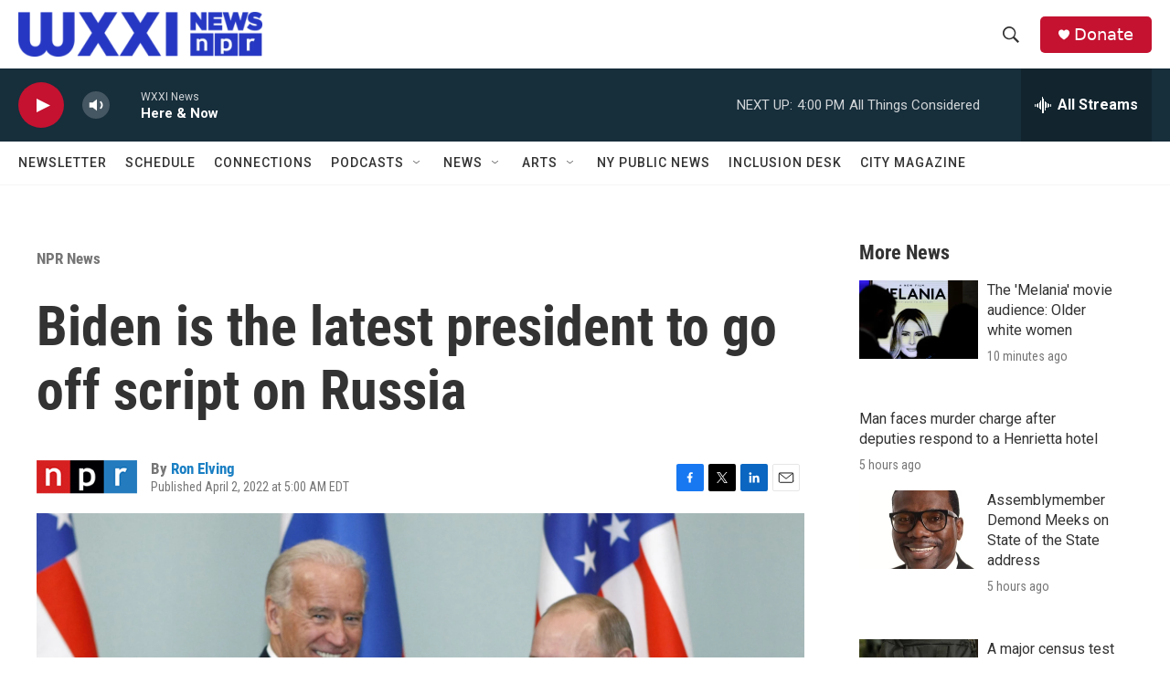

--- FILE ---
content_type: text/html;charset=UTF-8
request_url: https://www.wxxinews.org/npr-news/2022-04-02/biden-is-the-latest-president-to-go-off-script-on-russia
body_size: 38377
content:
<!DOCTYPE html>
<html class="ArtP aside" lang="en">
    <head>
    <meta charset="UTF-8">

    

    <style data-cssvarsponyfill="true">
        :root { --siteBgColorInverse: #121212; --primaryTextColorInverse: #ffffff; --secondaryTextColorInverse: #cccccc; --tertiaryTextColorInverse: #cccccc; --headerBgColorInverse: #000000; --headerBorderColorInverse: #858585; --headerTextColorInverse: #ffffff; --secC1_Inverse: #a2a2a2; --secC4_Inverse: #282828; --headerNavBarBgColorInverse: #121212; --headerMenuBgColorInverse: #ffffff; --headerMenuTextColorInverse: #6b2b85; --headerMenuTextColorHoverInverse: #6b2b85; --liveBlogTextColorInverse: #ffffff; --applyButtonColorInverse: #4485D5; --applyButtonTextColorInverse: #4485D5; --siteBgColor: #ffffff; --primaryTextColor: #333333; --secondaryTextColor: #666666; --secC1: #767676; --secC4: #f5f5f5; --secC5: #ffffff; --siteBgColor: #ffffff; --siteInverseBgColor: #000000; --linkColor: #1a7fc3; --linkHoverColor: #125c8e; --headerBgColor: #ffffff; --headerBgColorInverse: #000000; --headerBorderColor: #e6e6e6; --headerBorderColorInverse: #858585; --tertiaryTextColor: #1c1c1c; --headerTextColor: #333333; --buttonTextColor: #ffffff; --headerNavBarBgColor: #ffffff; --headerNavBarTextColor: #333333; --headerMenuBgColor: #ffffff; --headerMenuTextColor: #333333; --headerMenuTextColorHover: #68ac4d; --liveBlogTextColor: #282829; --applyButtonColor: #194173; --applyButtonTextColor: #2c4273; --primaryColor1: #172e3b; --primaryColor2: #c41230; --breakingColor: #ff6f00; --secC2: #cccccc; --secC3: #e6e6e6; --secC5: #ffffff; --linkColor: #1a7fc3; --linkHoverColor: #125c8e; --donateBGColor: #c41230; --headerIconColor: #ffffff; --hatButtonBgColor: #ffffff; --hatButtonBgHoverColor: #411c58; --hatButtonBorderColor: #411c58; --hatButtonBorderHoverColor: #ffffff; --hatButtoniconColor: #d62021; --hatButtonTextColor: #411c58; --hatButtonTextHoverColor: #ffffff; --footerTextColor: #ffffff; --footerTextBgColor: #ffffff; --footerPartnersBgColor: #000000; --listBorderColor: #030202; --gridBorderColor: #e6e6e6; --tagButtonBorderColor: #1a7fc3; --tagButtonTextColor: #1a7fc3; --breakingTextColor: #ffffff; --sectionTextColor: #ffffff; --contentWidth: 1240px; --primaryHeadlineFont: sans-serif; --secHlFont: sans-serif; --bodyFont: sans-serif; --colorWhite: #ffffff; --colorBlack: #000000;} .fonts-loaded { --primaryHeadlineFont: "Roboto Condensed"; --secHlFont: "Roboto Condensed"; --bodyFont: "Roboto"; --liveBlogBodyFont: "Roboto";}
    </style>

    <meta name="disqus.shortname" content="npr-wxxi2">
<meta name="disqus.url" content="https://www.wxxinews.org/npr-news/2022-04-02/biden-is-the-latest-president-to-go-off-script-on-russia">
<meta name="disqus.title" content="Biden is the latest president to go off script on Russia">
<meta name="disqus.identifier" content="0000017f-e982-d195-ab7f-ef8a10210000">
    <meta property="fb:app_id" content="254480290014335">


    <meta property="og:title" content="Biden is the latest president to go off script on Russia">

    <meta property="og:url" content="https://www.wxxinews.org/npr-news/2022-04-02/biden-is-the-latest-president-to-go-off-script-on-russia">

    <meta property="og:image" content="https://npr.brightspotcdn.com/dims4/default/150e308/2147483647/strip/true/crop/3778x1983+0+71/resize/1200x630!/quality/90/?url=https%3A%2F%2Fmedia.npr.org%2Fassets%2Fimg%2F2022%2F04%2F01%2Fap21078459510301_wide-e37ee95e8f319800dd97e9d2aa4639e98af5df3f.jpg">

    
    <meta property="og:image:url" content="https://npr.brightspotcdn.com/dims4/default/150e308/2147483647/strip/true/crop/3778x1983+0+71/resize/1200x630!/quality/90/?url=https%3A%2F%2Fmedia.npr.org%2Fassets%2Fimg%2F2022%2F04%2F01%2Fap21078459510301_wide-e37ee95e8f319800dd97e9d2aa4639e98af5df3f.jpg">
    
    <meta property="og:image:width" content="1200">
    <meta property="og:image:height" content="630">
    <meta property="og:image:type" content="image/jpeg">
    
    <meta property="og:image:alt" content="In this March 10, 2011 file photo, then-Vice President Joe Biden, left, shakes hands with Russian Prime Minister Vladimir Putin in Moscow, Russia.">
    

    <meta property="og:description" content="Biden was far from the first U.S. president to say what he thought about Russia or its leaders — or to pay a price for it.">

    <meta property="og:site_name" content="WXXI News">



    <meta property="og:type" content="article">

    <meta property="article:author" content="https://www.wxxinews.org/people/ron-elving">

    <meta property="article:published_time" content="2022-04-02T09:00:47">

    <meta property="article:modified_time" content="2022-04-02T09:01:29.329">

    <meta property="article:section" content="NPR News">

    <meta property="article:tag" content="NPR">

<meta name="robots" content="max-image-preview:large">


    
    <meta name="twitter:card" content="summary_large_image"/>
    
    
    
    
    <meta name="twitter:description" content="Biden was far from the first U.S. president to say what he thought about Russia or its leaders — or to pay a price for it."/>
    
    
    <meta name="twitter:image" content="https://npr.brightspotcdn.com/dims4/default/1cd0de5/2147483647/strip/true/crop/3778x2125+0+0/resize/1200x675!/quality/90/?url=https%3A%2F%2Fmedia.npr.org%2Fassets%2Fimg%2F2022%2F04%2F01%2Fap21078459510301_wide-e37ee95e8f319800dd97e9d2aa4639e98af5df3f.jpg"/>

    
    <meta name="twitter:image:alt" content="In this March 10, 2011 file photo, then-Vice President Joe Biden, left, shakes hands with Russian Prime Minister Vladimir Putin in Moscow, Russia."/>
    
    
    <meta name="twitter:site" content="@wxxinews"/>
    
    
    
    <meta name="twitter:title" content="Biden is the latest president to go off script on Russia"/>
    


    <link data-cssvarsponyfill="true" class="Webpack-css" rel="stylesheet" href="https://npr.brightspotcdn.com/resource/00000177-1bc0-debb-a57f-dfcf4a950000/styleguide/All.min.0db89f2a608a6b13cec2d9fc84f71c45.gz.css">

    

    <style>.FooterNavigation-items-item {
    display: inline-block
}</style>
<style>[class*='-articleBody'] > ul,
[class*='-articleBody'] > ul ul {
    list-style-type: disc;
}</style>
<style>.BlogPage-wrapper, .SectionPage-wrapper, .SeriesPage-wrapper, .TagPage-wrapper {padding: 20px;}
.TagPage-wrapper p {line-height:150%;}
.ArticlePage-articleBody ol li {margin-left:20px;}
@media only screen and (min-width: 1240px) {
.PH-logo, .PH-logo img {
    max-height: 55px;
}
.PH-background, .PH-top-bar {
    height: 75px;
}
}
</style>
<style>.ListPeopleCarousel-wrapper {background:#fff;}</style>
<style>.elections-header-wrap {
width:100%;
height:250px;
background:no-repeat url('https://npr.brightspotcdn.com/49/39/24192cb84cd990a04e62a14788a9/elections24-blue-wide.jpg');
background-size:cover;
position:relative;
}

.elections-header {
min-height:225px;
border-radius:25px 25px 0 0;
margin:0 auto;
border-left:1px solid #000;
    border-right:1px solid #000;
border-bottom:0;
background:#fff;
display:block;
max-width:90%;
width:900px;
position:relative;
}

.elections-header .OneOffPage-pageHeading {
margin:0;
padding:50px 50px 0;
text-align:center;
width:100%;
border-radius:25px 25px 0 0;
background:#fff;
}

.elections-header p {
width:100%;
padding: 0 50px;
margin: 25px;
font-style: italic;
text-align: center;
}

@media (min-width:2000px) {
.elections-header {bottom:-25px;}
}
@media (min-width: 900px) {
    .elections-header {bottom:-50px;}
    .elections-header p {margin:15px 0 25px;}
    .elections-header .OneOffPage-pageHeading {font-size:280%;padding:100px 15px 0;}
}

@media (min-width: 400px) {
.elections-header {bottom:-50px;}
}

@media (max-width: 400px) {
.elections-header {bottom:-50px;}
    .elections-header p {margin:15px 0 25px;}
    .elections-header .OneOffPage-pageHeading {font-size:200%;padding:35px 15px 0;}
}

</style>
<style>.AlertBar {background-color:#fff;}
.AlertBar-message {background-color:red;color:white;padding:20px 0;font-size:2rem;margin-top:50px;}</style>
<style>.OneOffPage-body .OneOffPage-content a {color: var(--linkColor);}</style>
<style>@media only screen and (max-device-width: 568px) {
    .PH-top-bar {
        height:50px;
    }
    .PH-logo {
        width:50%;
    }
    .PH-donate-button {
        height:30px;
    }
    .ListG-header {
      margin:0;
    }
    .ListG-header-title {
        display:none;
    }
    ps-promo.PromoB {
        font-size:90%;
    }
    .PromoC-TV-media, .PromoC-media, .PromoB-TV-media, .PromoB-media {
        margin-bottom:10px;
    }
    .PromoC-category, .PromoB-category {
        display:none;
    }
    
    .PromoB-date {
        display:none;
    }
    .PromoC-title {
        font-size:140%;
        margin-bottom:0;
    }
    .PromoB-title {
        font-size:120%;
    }
    .PromoC-byline {
        font-size:80%;
        margin-top:0;
    }
    .PromoC-description, .PromoB-description {
        margin: 5px 0;
        font-size:90%;
    }
     .ListG-items-column {
        display: flex;
        flex-wrap: wrap;
        gap:5%;
    }    
    .ListG-items-item {
        border:none;
        margin-bottom:0;
        padding-bottom:10px;
        flex:45%;
    }
}
    </style>
<style>main.SectionPage-main .Enh {
    margin-top: 0;
}</style>
<style>@media only screen and (min-width: 700px)  {
main.HomePage-main div.TwoColumnContainer7030-column .ListF-header {border-bottom:none;padding-bottom:0;}
main.HomePage-main div.TwoColumnContainer7030-column ul.ListF-items {flex-direction:row;}
main.HomePage-main div.TwoColumnContainer7030-column li.ListF-items-item {border-bottom:none;max-width:50%;padding-bottom:0;}
main.HomePage-main div.TwoColumnContainer7030-column li.ListF-items-item .PromoXSmall-content {margin-right:20px;}
}</style>
<style>.taxcalcWrapper {max-width:100%;background:#2638c32b;padding:25px 25px 15px 25px;font-size:75%}
.taxcalcWrapper input[type="button"] {background:#5a71fd;color:#fff;border-radius:5px;padding:5px;margin:5px;}
.taxcalcWrapper .assessmentsInputWrapper label {display:inline-block;width:40%;}
.taxcalcWrapper .inputDollar {display:inline-block;}
.taxcalcWrapper .inputDollar input {-webkit-appearance: none;-moz-appearance: textfield;appearance:textfield;padding: 0.5em 1em .5em .25em; border: 1px solid #5a71fd; border-radius: 5px;margin:5px;outline:none;}
.taxcalcWrapper .inputDollar:before {content:"$"}
.taxcalcWrapper .buttonWrap {width:100%;margin:20px 0;text-align:center;}</style>
<style>.modal {
  position: fixed;
  bottom: -100%;
  left: 0;
  width: 100%;
  background-color: rgba(38, 56, 196, 0.3);
  color: white;
  text-align: center;
  padding: 10px 0 0;
  transition: bottom 0.5s ease-in-out;
  z-index: 1000;
}

#scrollModal .modal-content {
  background-color: white;
  color: black;
  margin: 0 auto;
  padding: 20px;
  max-width: 100%;
    width:1200px;
      
}

#scrollModal .closeModal {
    background: #0A145A;
    color: #Fff;
    padding: 10px;
    border-radius: 10px;
    margin: 20px;
    
}</style>


    <meta name="viewport" content="width=device-width, initial-scale=1, viewport-fit=cover"><title>Biden is the latest president to go off script on Russia | WXXI News</title><meta name="description" content="Biden was far from the first U.S. president to say what he thought about Russia or its leaders — or to pay a price for it."><link rel="canonical" href="https://www.npr.org/2022/04/02/1090270597/biden-is-the-latest-president-to-go-off-script-on-russia"><meta name="brightspot.contentId" content="0000017f-e982-d195-ab7f-ef8a10210000"><link rel="apple-touch-icon"sizes="180x180"href="/apple-touch-icon.png"><link rel="icon"type="image/png"href="/favicon-32x32.png"><link rel="icon"type="image/png"href="/favicon-16x16.png">
    
    
    <meta name="brightspot-dataLayer" content="{
  &quot;author&quot; : &quot;Ron Elving&quot;,
  &quot;bspStoryId&quot; : &quot;0000017f-e982-d195-ab7f-ef8a10210000&quot;,
  &quot;category&quot; : &quot;NPR News&quot;,
  &quot;inlineAudio&quot; : 0,
  &quot;keywords&quot; : &quot;NPR&quot;,
  &quot;nprCmsSite&quot; : true,
  &quot;nprStoryId&quot; : &quot;1090270597&quot;,
  &quot;pageType&quot; : &quot;news-story&quot;,
  &quot;program&quot; : &quot;&quot;,
  &quot;publishedDate&quot; : &quot;2022-04-02T05:00:47Z&quot;,
  &quot;siteName&quot; : &quot;WXXI News&quot;,
  &quot;station&quot; : &quot;WXXI News&quot;,
  &quot;stationOrgId&quot; : &quot;1177&quot;,
  &quot;storyOrgId&quot; : &quot;s1&quot;,
  &quot;storyTheme&quot; : &quot;news-story&quot;,
  &quot;storyTitle&quot; : &quot;Biden is the latest president to go off script on Russia&quot;,
  &quot;timezone&quot; : &quot;America/New_York&quot;,
  &quot;wordCount&quot; : 0,
  &quot;series&quot; : &quot;&quot;
}">
    <script id="brightspot-dataLayer">
        (function () {
            var dataValue = document.head.querySelector('meta[name="brightspot-dataLayer"]').content;
            if (dataValue) {
                window.brightspotDataLayer = JSON.parse(dataValue);
            }
        })();
    </script>

    

    

    
    <script src="https://npr.brightspotcdn.com/resource/00000177-1bc0-debb-a57f-dfcf4a950000/styleguide/All.min.fd8f7fccc526453c829dde80fc7c2ef5.gz.js" async></script>
    

    <script type="application/ld+json">{"@context":"http://schema.org","@type":"NewsArticle","author":[{"@context":"http://schema.org","@type":"Person","name":"Ron Elving","url":"https://www.wxxinews.org/people/ron-elving"}],"dateModified":"2022-04-02T05:01:29Z","datePublished":"2022-04-02T05:00:47Z","headline":"Biden is the latest president to go off script on Russia","image":{"@context":"http://schema.org","@type":"ImageObject","url":"https://media.npr.org/assets/img/2022/04/01/ap21078459510301_wide-e37ee95e8f319800dd97e9d2aa4639e98af5df3f.jpg"},"mainEntityOfPage":{"@type":"NewsArticle","@id":"https://www.wxxinews.org/npr-news/2022-04-02/biden-is-the-latest-president-to-go-off-script-on-russia"},"publisher":{"@type":"Organization","name":"WXXI News","logo":{"@context":"http://schema.org","@type":"ImageObject","height":"60","url":"https://npr.brightspotcdn.com/dims4/default/fff7f82/2147483647/resize/x60/quality/90/?url=http%3A%2F%2Fnpr-brightspot.s3.amazonaws.com%2F67%2F0d%2F8bb346684bd584e28f3b0766c2ad%2Fwxxi-news-logo-bluer-rgb-wide-1.png","width":"329"}}}</script><!-- no longer used, moved disqus script to be loaded by ps-disqus-comment-module.js to avoid errors --><script>

  window.fbAsyncInit = function() {
      FB.init({
          
              appId : '254480290014335',
          
          xfbml : true,
          version : 'v2.9'
      });
  };

  (function(d, s, id){
     var js, fjs = d.getElementsByTagName(s)[0];
     if (d.getElementById(id)) {return;}
     js = d.createElement(s); js.id = id;
     js.src = "//connect.facebook.net/en_US/sdk.js";
     fjs.parentNode.insertBefore(js, fjs);
   }(document, 'script', 'facebook-jssdk'));
</script>
<script type="application/ld+json">{"@context":"http://schema.org","@type":"ListenAction","description":"Biden was far from the first U.S. president to say what he thought about Russia or its leaders — or to pay a price for it.","name":"Biden is the latest president to go off script on Russia"}</script><script type="application/ld+json">{"@context":"http://schema.org","@type":"BreadcrumbList","itemListElement":[{"@context":"http://schema.org","@type":"ListItem","item":"https://www.wxxinews.org/npr-news","name":"NPR News","position":"1"}]}</script><script async="async" src="https://securepubads.g.doubleclick.net/tag/js/gpt.js"></script>
<script type="text/javascript">
    // Google tag setup
    var googletag = googletag || {};
    googletag.cmd = googletag.cmd || [];

    googletag.cmd.push(function () {
        // @see https://developers.google.com/publisher-tag/reference#googletag.PubAdsService_enableLazyLoad
        googletag.pubads().enableLazyLoad({
            fetchMarginPercent: 100, // fetch and render ads within this % of viewport
            renderMarginPercent: 100,
            mobileScaling: 1  // Same on mobile.
        });

        googletag.pubads().enableSingleRequest()
        googletag.pubads().enableAsyncRendering()
        googletag.pubads().collapseEmptyDivs()
        googletag.pubads().disableInitialLoad()
        googletag.enableServices()
    })
</script>
<meta name="gtm-dataLayer" content="{
  &quot;gtmAuthor&quot; : &quot;Ron Elving&quot;,
  &quot;gtmBspStoryId&quot; : &quot;0000017f-e982-d195-ab7f-ef8a10210000&quot;,
  &quot;gtmCategory&quot; : &quot;NPR News&quot;,
  &quot;gtmInlineAudio&quot; : 0,
  &quot;gtmKeywords&quot; : &quot;NPR&quot;,
  &quot;gtmNprCmsSite&quot; : true,
  &quot;gtmNprStoryId&quot; : &quot;1090270597&quot;,
  &quot;gtmPageType&quot; : &quot;news-story&quot;,
  &quot;gtmProgram&quot; : &quot;&quot;,
  &quot;gtmPublishedDate&quot; : &quot;2022-04-02T05:00:47Z&quot;,
  &quot;gtmSiteName&quot; : &quot;WXXI News&quot;,
  &quot;gtmStation&quot; : &quot;WXXI News&quot;,
  &quot;gtmStationOrgId&quot; : &quot;1177&quot;,
  &quot;gtmStoryOrgId&quot; : &quot;s1&quot;,
  &quot;gtmStoryTheme&quot; : &quot;news-story&quot;,
  &quot;gtmStoryTitle&quot; : &quot;Biden is the latest president to go off script on Russia&quot;,
  &quot;gtmTimezone&quot; : &quot;America/New_York&quot;,
  &quot;gtmWordCount&quot; : 0,
  &quot;gtmSeries&quot; : &quot;&quot;
}"><script>

    (function () {
        var dataValue = document.head.querySelector('meta[name="gtm-dataLayer"]').content;
        if (dataValue) {
            window.dataLayer = window.dataLayer || [];
            dataValue = JSON.parse(dataValue);
            dataValue['event'] = 'gtmFirstView';
            window.dataLayer.push(dataValue);
        }
    })();

    (function(w,d,s,l,i){w[l]=w[l]||[];w[l].push({'gtm.start':
            new Date().getTime(),event:'gtm.js'});var f=d.getElementsByTagName(s)[0],
        j=d.createElement(s),dl=l!='dataLayer'?'&l='+l:'';j.async=true;j.src=
        'https://www.googletagmanager.com/gtm.js?id='+i+dl;f.parentNode.insertBefore(j,f);
})(window,document,'script','dataLayer','GTM-N39QFDR');</script><script>window.addEventListener('DOMContentLoaded', (event) => {
    window.nulldurationobserver = new MutationObserver(function (mutations) {
        document.querySelectorAll('.StreamPill-duration').forEach(pill => { 
      if (pill.innerText == "LISTENNULL") {
         pill.innerText = "LISTEN"
      } 
    });
      });

      window.nulldurationobserver.observe(document.body, {
        childList: true,
        subtree: true
      });
});
</script>
<script>window.addEventListener('DOMContentLoaded', function externalLinks() {
      for(var c = document.getElementsByTagName("a"), a = 0;a < c.length;a++) {
        var b = c[a];
        b.getAttribute("href") && b.hostname !== location.hostname && (b.target = "_blank")
      }
    })
    ;</script>
<script>    (function(c,l,a,r,i,t,y){
        c[a]=c[a]||function(){(c[a].q=c[a].q||[]).push(arguments)};
        t=l.createElement(r);t.async=1;t.src="https://www.clarity.ms/tag/"+i;
        y=l.getElementsByTagName(r)[0];y.parentNode.insertBefore(t,y);
    })(window, document, "clarity", "script", "kipmtjq2gv");</script>


    <script>
        var head = document.getElementsByTagName('head')
        head = head[0]
        var link = document.createElement('link');
        link.setAttribute('href', 'https://fonts.googleapis.com/css?family=Roboto Condensed|Roboto|Roboto:400,500,700&display=swap');
        var relList = link.relList;

        if (relList && relList.supports('preload')) {
            link.setAttribute('as', 'style');
            link.setAttribute('rel', 'preload');
            link.setAttribute('onload', 'this.rel="stylesheet"');
            link.setAttribute('crossorigin', 'anonymous');
        } else {
            link.setAttribute('rel', 'stylesheet');
        }

        head.appendChild(link);
    </script>
</head>


    <body class="Page-body" data-content-width="1240px">
    <noscript>
    <iframe src="https://www.googletagmanager.com/ns.html?id=GTM-N39QFDR" height="0" width="0" style="display:none;visibility:hidden"></iframe>
</noscript>
        

    <!-- Putting icons here, so we don't have to include in a bunch of -body hbs's -->
<svg xmlns="http://www.w3.org/2000/svg" style="display:none" id="iconsMap1" class="iconsMap">
    <symbol id="play-icon" viewBox="0 0 115 115">
        <polygon points="0,0 115,57.5 0,115" fill="currentColor" />
    </symbol>
    <symbol id="grid" viewBox="0 0 32 32">
            <g>
                <path d="M6.4,5.7 C6.4,6.166669 6.166669,6.4 5.7,6.4 L0.7,6.4 C0.233331,6.4 0,6.166669 0,5.7 L0,0.7 C0,0.233331 0.233331,0 0.7,0 L5.7,0 C6.166669,0 6.4,0.233331 6.4,0.7 L6.4,5.7 Z M19.2,5.7 C19.2,6.166669 18.966669,6.4 18.5,6.4 L13.5,6.4 C13.033331,6.4 12.8,6.166669 12.8,5.7 L12.8,0.7 C12.8,0.233331 13.033331,0 13.5,0 L18.5,0 C18.966669,0 19.2,0.233331 19.2,0.7 L19.2,5.7 Z M32,5.7 C32,6.166669 31.766669,6.4 31.3,6.4 L26.3,6.4 C25.833331,6.4 25.6,6.166669 25.6,5.7 L25.6,0.7 C25.6,0.233331 25.833331,0 26.3,0 L31.3,0 C31.766669,0 32,0.233331 32,0.7 L32,5.7 Z M6.4,18.5 C6.4,18.966669 6.166669,19.2 5.7,19.2 L0.7,19.2 C0.233331,19.2 0,18.966669 0,18.5 L0,13.5 C0,13.033331 0.233331,12.8 0.7,12.8 L5.7,12.8 C6.166669,12.8 6.4,13.033331 6.4,13.5 L6.4,18.5 Z M19.2,18.5 C19.2,18.966669 18.966669,19.2 18.5,19.2 L13.5,19.2 C13.033331,19.2 12.8,18.966669 12.8,18.5 L12.8,13.5 C12.8,13.033331 13.033331,12.8 13.5,12.8 L18.5,12.8 C18.966669,12.8 19.2,13.033331 19.2,13.5 L19.2,18.5 Z M32,18.5 C32,18.966669 31.766669,19.2 31.3,19.2 L26.3,19.2 C25.833331,19.2 25.6,18.966669 25.6,18.5 L25.6,13.5 C25.6,13.033331 25.833331,12.8 26.3,12.8 L31.3,12.8 C31.766669,12.8 32,13.033331 32,13.5 L32,18.5 Z M6.4,31.3 C6.4,31.766669 6.166669,32 5.7,32 L0.7,32 C0.233331,32 0,31.766669 0,31.3 L0,26.3 C0,25.833331 0.233331,25.6 0.7,25.6 L5.7,25.6 C6.166669,25.6 6.4,25.833331 6.4,26.3 L6.4,31.3 Z M19.2,31.3 C19.2,31.766669 18.966669,32 18.5,32 L13.5,32 C13.033331,32 12.8,31.766669 12.8,31.3 L12.8,26.3 C12.8,25.833331 13.033331,25.6 13.5,25.6 L18.5,25.6 C18.966669,25.6 19.2,25.833331 19.2,26.3 L19.2,31.3 Z M32,31.3 C32,31.766669 31.766669,32 31.3,32 L26.3,32 C25.833331,32 25.6,31.766669 25.6,31.3 L25.6,26.3 C25.6,25.833331 25.833331,25.6 26.3,25.6 L31.3,25.6 C31.766669,25.6 32,25.833331 32,26.3 L32,31.3 Z" id=""></path>
            </g>
    </symbol>
    <symbol id="radio-stream" width="18" height="19" viewBox="0 0 18 19">
        <g fill="currentColor" fill-rule="nonzero">
            <path d="M.5 8c-.276 0-.5.253-.5.565v1.87c0 .312.224.565.5.565s.5-.253.5-.565v-1.87C1 8.253.776 8 .5 8zM2.5 8c-.276 0-.5.253-.5.565v1.87c0 .312.224.565.5.565s.5-.253.5-.565v-1.87C3 8.253 2.776 8 2.5 8zM3.5 7c-.276 0-.5.276-.5.617v3.766c0 .34.224.617.5.617s.5-.276.5-.617V7.617C4 7.277 3.776 7 3.5 7zM5.5 6c-.276 0-.5.275-.5.613v5.774c0 .338.224.613.5.613s.5-.275.5-.613V6.613C6 6.275 5.776 6 5.5 6zM6.5 4c-.276 0-.5.26-.5.58v8.84c0 .32.224.58.5.58s.5-.26.5-.58V4.58C7 4.26 6.776 4 6.5 4zM8.5 0c-.276 0-.5.273-.5.61v17.78c0 .337.224.61.5.61s.5-.273.5-.61V.61C9 .273 8.776 0 8.5 0zM9.5 2c-.276 0-.5.274-.5.612v14.776c0 .338.224.612.5.612s.5-.274.5-.612V2.612C10 2.274 9.776 2 9.5 2zM11.5 5c-.276 0-.5.276-.5.616v8.768c0 .34.224.616.5.616s.5-.276.5-.616V5.616c0-.34-.224-.616-.5-.616zM12.5 6c-.276 0-.5.262-.5.584v4.832c0 .322.224.584.5.584s.5-.262.5-.584V6.584c0-.322-.224-.584-.5-.584zM14.5 7c-.276 0-.5.29-.5.647v3.706c0 .357.224.647.5.647s.5-.29.5-.647V7.647C15 7.29 14.776 7 14.5 7zM15.5 8c-.276 0-.5.253-.5.565v1.87c0 .312.224.565.5.565s.5-.253.5-.565v-1.87c0-.312-.224-.565-.5-.565zM17.5 8c-.276 0-.5.253-.5.565v1.87c0 .312.224.565.5.565s.5-.253.5-.565v-1.87c0-.312-.224-.565-.5-.565z"/>
        </g>
    </symbol>
    <symbol id="icon-magnify" viewBox="0 0 31 31">
        <g>
            <path fill-rule="evenodd" d="M22.604 18.89l-.323.566 8.719 8.8L28.255 31l-8.719-8.8-.565.404c-2.152 1.346-4.386 2.018-6.7 2.018-3.39 0-6.284-1.21-8.679-3.632C1.197 18.568 0 15.66 0 12.27c0-3.39 1.197-6.283 3.592-8.678C5.987 1.197 8.88 0 12.271 0c3.39 0 6.283 1.197 8.678 3.592 2.395 2.395 3.593 5.288 3.593 8.679 0 2.368-.646 4.574-1.938 6.62zM19.162 5.77C17.322 3.925 15.089 3 12.46 3c-2.628 0-4.862.924-6.702 2.77C3.92 7.619 3 9.862 3 12.5c0 2.639.92 4.882 2.76 6.73C7.598 21.075 9.832 22 12.46 22c2.629 0 4.862-.924 6.702-2.77C21.054 17.33 22 15.085 22 12.5c0-2.586-.946-4.83-2.838-6.73z"/>
        </g>
    </symbol>
    <symbol id="burger-menu" viewBox="0 0 14 10">
        <g>
            <path fill-rule="evenodd" d="M0 5.5v-1h14v1H0zM0 1V0h14v1H0zm0 9V9h14v1H0z"></path>
        </g>
    </symbol>
    <symbol id="close-x" viewBox="0 0 14 14">
        <g>
            <path fill-rule="nonzero" d="M6.336 7L0 .664.664 0 7 6.336 13.336 0 14 .664 7.664 7 14 13.336l-.664.664L7 7.664.664 14 0 13.336 6.336 7z"></path>
        </g>
    </symbol>
    <symbol id="share-more-arrow" viewBox="0 0 512 512" style="enable-background:new 0 0 512 512;">
        <g>
            <g>
                <path d="M512,241.7L273.643,3.343v156.152c-71.41,3.744-138.015,33.337-188.958,84.28C30.075,298.384,0,370.991,0,448.222v60.436
                    l29.069-52.985c45.354-82.671,132.173-134.027,226.573-134.027c5.986,0,12.004,0.212,18.001,0.632v157.779L512,241.7z
                    M255.642,290.666c-84.543,0-163.661,36.792-217.939,98.885c26.634-114.177,129.256-199.483,251.429-199.483h15.489V78.131
                    l163.568,163.568L304.621,405.267V294.531l-13.585-1.683C279.347,291.401,267.439,290.666,255.642,290.666z"></path>
            </g>
        </g>
    </symbol>
    <symbol id="chevron" viewBox="0 0 100 100">
        <g>
            <path d="M22.4566257,37.2056786 L-21.4456527,71.9511488 C-22.9248661,72.9681457 -24.9073712,72.5311671 -25.8758148,70.9765924 L-26.9788683,69.2027424 C-27.9450684,67.6481676 -27.5292733,65.5646602 -26.0500598,64.5484493 L20.154796,28.2208967 C21.5532435,27.2597011 23.3600078,27.2597011 24.759951,28.2208967 L71.0500598,64.4659264 C72.5292733,65.4829232 72.9450684,67.5672166 71.9788683,69.1217913 L70.8750669,70.8956413 C69.9073712,72.4502161 67.9241183,72.8848368 66.4449048,71.8694118 L22.4566257,37.2056786 Z" id="Transparent-Chevron" transform="translate(22.500000, 50.000000) rotate(90.000000) translate(-22.500000, -50.000000) "></path>
        </g>
    </symbol>
</svg>

<svg xmlns="http://www.w3.org/2000/svg" style="display:none" id="iconsMap2" class="iconsMap">
    <symbol id="mono-icon-facebook" viewBox="0 0 10 19">
        <path fill-rule="evenodd" d="M2.707 18.25V10.2H0V7h2.707V4.469c0-1.336.375-2.373 1.125-3.112C4.582.62 5.578.25 6.82.25c1.008 0 1.828.047 2.461.14v2.848H7.594c-.633 0-1.067.14-1.301.422-.188.235-.281.61-.281 1.125V7H9l-.422 3.2H6.012v8.05H2.707z"></path>
    </symbol>
    <symbol id="mono-icon-instagram" viewBox="0 0 17 17">
        <g>
            <path fill-rule="evenodd" d="M8.281 4.207c.727 0 1.4.182 2.022.545a4.055 4.055 0 0 1 1.476 1.477c.364.62.545 1.294.545 2.021 0 .727-.181 1.4-.545 2.021a4.055 4.055 0 0 1-1.476 1.477 3.934 3.934 0 0 1-2.022.545c-.726 0-1.4-.182-2.021-.545a4.055 4.055 0 0 1-1.477-1.477 3.934 3.934 0 0 1-.545-2.021c0-.727.182-1.4.545-2.021A4.055 4.055 0 0 1 6.26 4.752a3.934 3.934 0 0 1 2.021-.545zm0 6.68a2.54 2.54 0 0 0 1.864-.774 2.54 2.54 0 0 0 .773-1.863 2.54 2.54 0 0 0-.773-1.863 2.54 2.54 0 0 0-1.864-.774 2.54 2.54 0 0 0-1.863.774 2.54 2.54 0 0 0-.773 1.863c0 .727.257 1.348.773 1.863a2.54 2.54 0 0 0 1.863.774zM13.45 4.03c-.023.258-.123.48-.299.668a.856.856 0 0 1-.65.281.913.913 0 0 1-.668-.28.913.913 0 0 1-.281-.669c0-.258.094-.48.281-.668a.913.913 0 0 1 .668-.28c.258 0 .48.093.668.28.187.188.281.41.281.668zm2.672.95c.023.656.035 1.746.035 3.269 0 1.523-.017 2.62-.053 3.287-.035.668-.134 1.248-.298 1.74a4.098 4.098 0 0 1-.967 1.53 4.098 4.098 0 0 1-1.53.966c-.492.164-1.072.264-1.74.3-.668.034-1.763.052-3.287.052-1.523 0-2.619-.018-3.287-.053-.668-.035-1.248-.146-1.74-.334a3.747 3.747 0 0 1-1.53-.931 4.098 4.098 0 0 1-.966-1.53c-.164-.492-.264-1.072-.299-1.74C.424 10.87.406 9.773.406 8.25S.424 5.63.46 4.963c.035-.668.135-1.248.299-1.74.21-.586.533-1.096.967-1.53A4.098 4.098 0 0 1 3.254.727c.492-.164 1.072-.264 1.74-.3C5.662.394 6.758.376 8.281.376c1.524 0 2.62.018 3.287.053.668.035 1.248.135 1.74.299a4.098 4.098 0 0 1 2.496 2.496c.165.492.27 1.078.317 1.757zm-1.687 7.91c.14-.399.234-1.032.28-1.899.024-.515.036-1.242.036-2.18V7.689c0-.961-.012-1.688-.035-2.18-.047-.89-.14-1.524-.281-1.899a2.537 2.537 0 0 0-1.512-1.511c-.375-.14-1.008-.235-1.899-.282a51.292 51.292 0 0 0-2.18-.035H7.72c-.938 0-1.664.012-2.18.035-.867.047-1.5.141-1.898.282a2.537 2.537 0 0 0-1.512 1.511c-.14.375-.234 1.008-.281 1.899a51.292 51.292 0 0 0-.036 2.18v1.125c0 .937.012 1.664.036 2.18.047.866.14 1.5.28 1.898.306.726.81 1.23 1.513 1.511.398.141 1.03.235 1.898.282.516.023 1.242.035 2.18.035h1.125c.96 0 1.687-.012 2.18-.035.89-.047 1.523-.141 1.898-.282.726-.304 1.23-.808 1.512-1.511z"></path>
        </g>
    </symbol>
    <symbol id="mono-icon-email" viewBox="0 0 512 512">
        <g>
            <path d="M67,148.7c11,5.8,163.8,89.1,169.5,92.1c5.7,3,11.5,4.4,20.5,4.4c9,0,14.8-1.4,20.5-4.4c5.7-3,158.5-86.3,169.5-92.1
                c4.1-2.1,11-5.9,12.5-10.2c2.6-7.6-0.2-10.5-11.3-10.5H257H65.8c-11.1,0-13.9,3-11.3,10.5C56,142.9,62.9,146.6,67,148.7z"></path>
            <path d="M455.7,153.2c-8.2,4.2-81.8,56.6-130.5,88.1l82.2,92.5c2,2,2.9,4.4,1.8,5.6c-1.2,1.1-3.8,0.5-5.9-1.4l-98.6-83.2
                c-14.9,9.6-25.4,16.2-27.2,17.2c-7.7,3.9-13.1,4.4-20.5,4.4c-7.4,0-12.8-0.5-20.5-4.4c-1.9-1-12.3-7.6-27.2-17.2l-98.6,83.2
                c-2,2-4.7,2.6-5.9,1.4c-1.2-1.1-0.3-3.6,1.7-5.6l82.1-92.5c-48.7-31.5-123.1-83.9-131.3-88.1c-8.8-4.5-9.3,0.8-9.3,4.9
                c0,4.1,0,205,0,205c0,9.3,13.7,20.9,23.5,20.9H257h185.5c9.8,0,21.5-11.7,21.5-20.9c0,0,0-201,0-205
                C464,153.9,464.6,148.7,455.7,153.2z"></path>
        </g>
    </symbol>
    <symbol id="default-image" width="24" height="24" viewBox="0 0 24 24" fill="none" stroke="currentColor" stroke-width="2" stroke-linecap="round" stroke-linejoin="round" class="feather feather-image">
        <rect x="3" y="3" width="18" height="18" rx="2" ry="2"></rect>
        <circle cx="8.5" cy="8.5" r="1.5"></circle>
        <polyline points="21 15 16 10 5 21"></polyline>
    </symbol>
    <symbol id="icon-email" width="18px" viewBox="0 0 20 14">
        <g id="Symbols" stroke="none" stroke-width="1" fill="none" fill-rule="evenodd" stroke-linecap="round" stroke-linejoin="round">
            <g id="social-button-bar" transform="translate(-125.000000, -8.000000)" stroke="#000000">
                <g id="Group-2" transform="translate(120.000000, 0.000000)">
                    <g id="envelope" transform="translate(6.000000, 9.000000)">
                        <path d="M17.5909091,10.6363636 C17.5909091,11.3138182 17.0410909,11.8636364 16.3636364,11.8636364 L1.63636364,11.8636364 C0.958909091,11.8636364 0.409090909,11.3138182 0.409090909,10.6363636 L0.409090909,1.63636364 C0.409090909,0.958090909 0.958909091,0.409090909 1.63636364,0.409090909 L16.3636364,0.409090909 C17.0410909,0.409090909 17.5909091,0.958090909 17.5909091,1.63636364 L17.5909091,10.6363636 L17.5909091,10.6363636 Z" id="Stroke-406"></path>
                        <polyline id="Stroke-407" points="17.1818182 0.818181818 9 7.36363636 0.818181818 0.818181818"></polyline>
                    </g>
                </g>
            </g>
        </g>
    </symbol>
    <symbol id="mono-icon-print" viewBox="0 0 12 12">
        <g fill-rule="evenodd">
            <path fill-rule="nonzero" d="M9 10V7H3v3H1a1 1 0 0 1-1-1V4a1 1 0 0 1 1-1h10a1 1 0 0 1 1 1v3.132A2.868 2.868 0 0 1 9.132 10H9zm.5-4.5a1 1 0 1 0 0-2 1 1 0 0 0 0 2zM3 0h6v2H3z"></path>
            <path d="M4 8h4v4H4z"></path>
        </g>
    </symbol>
    <symbol id="mono-icon-copylink" viewBox="0 0 12 12">
        <g fill-rule="evenodd">
            <path d="M10.199 2.378c.222.205.4.548.465.897.062.332.016.614-.132.774L8.627 6.106c-.187.203-.512.232-.75-.014a.498.498 0 0 0-.706.028.499.499 0 0 0 .026.706 1.509 1.509 0 0 0 2.165-.04l1.903-2.06c.37-.398.506-.98.382-1.636-.105-.557-.392-1.097-.77-1.445L9.968.8C9.591.452 9.03.208 8.467.145 7.803.072 7.233.252 6.864.653L4.958 2.709a1.509 1.509 0 0 0 .126 2.161.5.5 0 1 0 .68-.734c-.264-.218-.26-.545-.071-.747L7.597 1.33c.147-.16.425-.228.76-.19.353.038.71.188.931.394l.91.843.001.001zM1.8 9.623c-.222-.205-.4-.549-.465-.897-.062-.332-.016-.614.132-.774l1.905-2.057c.187-.203.512-.232.75.014a.498.498 0 0 0 .706-.028.499.499 0 0 0-.026-.706 1.508 1.508 0 0 0-2.165.04L.734 7.275c-.37.399-.506.98-.382 1.637.105.557.392 1.097.77 1.445l.91.843c.376.35.937.594 1.5.656.664.073 1.234-.106 1.603-.507L7.04 9.291a1.508 1.508 0 0 0-.126-2.16.5.5 0 0 0-.68.734c.264.218.26.545.071.747l-1.904 2.057c-.147.16-.425.228-.76.191-.353-.038-.71-.188-.931-.394l-.91-.843z"></path>
            <path d="M8.208 3.614a.5.5 0 0 0-.707.028L3.764 7.677a.5.5 0 0 0 .734.68L8.235 4.32a.5.5 0 0 0-.027-.707"></path>
        </g>
    </symbol>
    <symbol id="mono-icon-linkedin" viewBox="0 0 16 17">
        <g fill-rule="evenodd">
            <path d="M3.734 16.125H.464V5.613h3.27zM2.117 4.172c-.515 0-.96-.188-1.336-.563A1.825 1.825 0 0 1 .22 2.273c0-.515.187-.96.562-1.335.375-.375.82-.563 1.336-.563.516 0 .961.188 1.336.563.375.375.563.82.563 1.335 0 .516-.188.961-.563 1.336-.375.375-.82.563-1.336.563zM15.969 16.125h-3.27v-5.133c0-.844-.07-1.453-.21-1.828-.259-.633-.762-.95-1.512-.95s-1.278.282-1.582.845c-.235.421-.352 1.043-.352 1.863v5.203H5.809V5.613h3.128v1.442h.036c.234-.469.609-.856 1.125-1.16.562-.375 1.218-.563 1.968-.563 1.524 0 2.59.48 3.2 1.441.468.774.703 1.97.703 3.586v5.766z"></path>
        </g>
    </symbol>
    <symbol id="mono-icon-pinterest" viewBox="0 0 512 512">
        <g>
            <path d="M256,32C132.3,32,32,132.3,32,256c0,91.7,55.2,170.5,134.1,205.2c-0.6-15.6-0.1-34.4,3.9-51.4
                c4.3-18.2,28.8-122.1,28.8-122.1s-7.2-14.3-7.2-35.4c0-33.2,19.2-58,43.2-58c20.4,0,30.2,15.3,30.2,33.6
                c0,20.5-13.1,51.1-19.8,79.5c-5.6,23.8,11.9,43.1,35.4,43.1c42.4,0,71-54.5,71-119.1c0-49.1-33.1-85.8-93.2-85.8
                c-67.9,0-110.3,50.7-110.3,107.3c0,19.5,5.8,33.3,14.8,43.9c4.1,4.9,4.7,6.9,3.2,12.5c-1.1,4.1-3.5,14-4.6,18
                c-1.5,5.7-6.1,7.7-11.2,5.6c-31.3-12.8-45.9-47-45.9-85.6c0-63.6,53.7-139.9,160.1-139.9c85.5,0,141.8,61.9,141.8,128.3
                c0,87.9-48.9,153.5-120.9,153.5c-24.2,0-46.9-13.1-54.7-27.9c0,0-13,51.6-15.8,61.6c-4.7,17.3-14,34.5-22.5,48
                c20.1,5.9,41.4,9.2,63.5,9.2c123.7,0,224-100.3,224-224C480,132.3,379.7,32,256,32z"></path>
        </g>
    </symbol>
    <symbol id="mono-icon-tumblr" viewBox="0 0 512 512">
        <g>
            <path d="M321.2,396.3c-11.8,0-22.4-2.8-31.5-8.3c-6.9-4.1-11.5-9.6-14-16.4c-2.6-6.9-3.6-22.3-3.6-46.4V224h96v-64h-96V48h-61.9
                c-2.7,21.5-7.5,44.7-14.5,58.6c-7,13.9-14,25.8-25.6,35.7c-11.6,9.9-25.6,17.9-41.9,23.3V224h48v140.4c0,19,2,33.5,5.9,43.5
                c4,10,11.1,19.5,21.4,28.4c10.3,8.9,22.8,15.7,37.3,20.5c14.6,4.8,31.4,7.2,50.4,7.2c16.7,0,30.3-1.7,44.7-5.1
                c14.4-3.4,30.5-9.3,48.2-17.6v-65.6C363.2,389.4,342.3,396.3,321.2,396.3z"></path>
        </g>
    </symbol>
    <symbol id="mono-icon-twitter" viewBox="0 0 1200 1227">
        <g>
            <path d="M714.163 519.284L1160.89 0H1055.03L667.137 450.887L357.328 0H0L468.492 681.821L0 1226.37H105.866L515.491
            750.218L842.672 1226.37H1200L714.137 519.284H714.163ZM569.165 687.828L521.697 619.934L144.011 79.6944H306.615L611.412
            515.685L658.88 583.579L1055.08 1150.3H892.476L569.165 687.854V687.828Z" fill="white"></path>
        </g>
    </symbol>
    <symbol id="mono-icon-youtube" viewBox="0 0 512 512">
        <g>
            <path fill-rule="evenodd" d="M508.6,148.8c0-45-33.1-81.2-74-81.2C379.2,65,322.7,64,265,64c-3,0-6,0-9,0s-6,0-9,0c-57.6,0-114.2,1-169.6,3.6
                c-40.8,0-73.9,36.4-73.9,81.4C1,184.6-0.1,220.2,0,255.8C-0.1,291.4,1,327,3.4,362.7c0,45,33.1,81.5,73.9,81.5
                c58.2,2.7,117.9,3.9,178.6,3.8c60.8,0.2,120.3-1,178.6-3.8c40.9,0,74-36.5,74-81.5c2.4-35.7,3.5-71.3,3.4-107
                C512.1,220.1,511,184.5,508.6,148.8z M207,353.9V157.4l145,98.2L207,353.9z"></path>
        </g>
    </symbol>
    <symbol id="mono-icon-flipboard" viewBox="0 0 500 500">
        <g>
            <path d="M0,0V500H500V0ZM400,200H300V300H200V400H100V100H400Z"></path>
        </g>
    </symbol>
    <symbol id="mono-icon-bluesky" viewBox="0 0 568 501">
        <g>
            <path d="M123.121 33.6637C188.241 82.5526 258.281 181.681 284 234.873C309.719 181.681 379.759 82.5526 444.879
            33.6637C491.866 -1.61183 568 -28.9064 568 57.9464C568 75.2916 558.055 203.659 552.222 224.501C531.947 296.954
            458.067 315.434 392.347 304.249C507.222 323.8 536.444 388.56 473.333 453.32C353.473 576.312 301.061 422.461
            287.631 383.039C285.169 375.812 284.017 372.431 284 375.306C283.983 372.431 282.831 375.812 280.369 383.039C266.939
            422.461 214.527 576.312 94.6667 453.32C31.5556 388.56 60.7778 323.8 175.653 304.249C109.933 315.434 36.0535
            296.954 15.7778 224.501C9.94525 203.659 0 75.2916 0 57.9464C0 -28.9064 76.1345 -1.61183 123.121 33.6637Z"
            fill="white">
            </path>
        </g>
    </symbol>
    <symbol id="mono-icon-threads" viewBox="0 0 192 192">
        <g>
            <path d="M141.537 88.9883C140.71 88.5919 139.87 88.2104 139.019 87.8451C137.537 60.5382 122.616 44.905 97.5619 44.745C97.4484 44.7443 97.3355 44.7443 97.222 44.7443C82.2364 44.7443 69.7731 51.1409 62.102 62.7807L75.881 72.2328C81.6116 63.5383 90.6052 61.6848 97.2286 61.6848C97.3051 61.6848 97.3819 61.6848 97.4576 61.6855C105.707 61.7381 111.932 64.1366 115.961 68.814C118.893 72.2193 120.854 76.925 121.825 82.8638C114.511 81.6207 106.601 81.2385 98.145 81.7233C74.3247 83.0954 59.0111 96.9879 60.0396 116.292C60.5615 126.084 65.4397 134.508 73.775 140.011C80.8224 144.663 89.899 146.938 99.3323 146.423C111.79 145.74 121.563 140.987 128.381 132.296C133.559 125.696 136.834 117.143 138.28 106.366C144.217 109.949 148.617 114.664 151.047 120.332C155.179 129.967 155.42 145.8 142.501 158.708C131.182 170.016 117.576 174.908 97.0135 175.059C74.2042 174.89 56.9538 167.575 45.7381 153.317C35.2355 139.966 29.8077 120.682 29.6052 96C29.8077 71.3178 35.2355 52.0336 45.7381 38.6827C56.9538 24.4249 74.2039 17.11 97.0132 16.9405C119.988 17.1113 137.539 24.4614 149.184 38.788C154.894 45.8136 159.199 54.6488 162.037 64.9503L178.184 60.6422C174.744 47.9622 169.331 37.0357 161.965 27.974C147.036 9.60668 125.202 0.195148 97.0695 0H96.9569C68.8816 0.19447 47.2921 9.6418 32.7883 28.0793C19.8819 44.4864 13.2244 67.3157 13.0007 95.9325L13 96L13.0007 96.0675C13.2244 124.684 19.8819 147.514 32.7883 163.921C47.2921 182.358 68.8816 191.806 96.9569 192H97.0695C122.03 191.827 139.624 185.292 154.118 170.811C173.081 151.866 172.51 128.119 166.26 113.541C161.776 103.087 153.227 94.5962 141.537 88.9883ZM98.4405 129.507C88.0005 130.095 77.1544 125.409 76.6196 115.372C76.2232 107.93 81.9158 99.626 99.0812 98.6368C101.047 98.5234 102.976 98.468 104.871 98.468C111.106 98.468 116.939 99.0737 122.242 100.233C120.264 124.935 108.662 128.946 98.4405 129.507Z" fill="white"></path>
        </g>
    </symbol>
 </svg>

<svg xmlns="http://www.w3.org/2000/svg" style="display:none" id="iconsMap3" class="iconsMap">
    <symbol id="volume-mute" x="0px" y="0px" viewBox="0 0 24 24" style="enable-background:new 0 0 24 24;">
        <polygon fill="currentColor" points="11,5 6,9 2,9 2,15 6,15 11,19 "/>
        <line style="fill:none;stroke:currentColor;stroke-width:2;stroke-linecap:round;stroke-linejoin:round;" x1="23" y1="9" x2="17" y2="15"/>
        <line style="fill:none;stroke:currentColor;stroke-width:2;stroke-linecap:round;stroke-linejoin:round;" x1="17" y1="9" x2="23" y2="15"/>
    </symbol>
    <symbol id="volume-low" x="0px" y="0px" viewBox="0 0 24 24" style="enable-background:new 0 0 24 24;" xml:space="preserve">
        <polygon fill="currentColor" points="11,5 6,9 2,9 2,15 6,15 11,19 "/>
    </symbol>
    <symbol id="volume-mid" x="0px" y="0px" viewBox="0 0 24 24" style="enable-background:new 0 0 24 24;">
        <polygon fill="currentColor" points="11,5 6,9 2,9 2,15 6,15 11,19 "/>
        <path style="fill:none;stroke:currentColor;stroke-width:2;stroke-linecap:round;stroke-linejoin:round;" d="M15.5,8.5c2,2,2,5.1,0,7.1"/>
    </symbol>
    <symbol id="volume-high" x="0px" y="0px" viewBox="0 0 24 24" style="enable-background:new 0 0 24 24;">
        <polygon fill="currentColor" points="11,5 6,9 2,9 2,15 6,15 11,19 "/>
        <path style="fill:none;stroke:currentColor;stroke-width:2;stroke-linecap:round;stroke-linejoin:round;" d="M19.1,4.9c3.9,3.9,3.9,10.2,0,14.1 M15.5,8.5c2,2,2,5.1,0,7.1"/>
    </symbol>
    <symbol id="pause-icon" viewBox="0 0 12 16">
        <rect x="0" y="0" width="4" height="16" fill="currentColor"></rect>
        <rect x="8" y="0" width="4" height="16" fill="currentColor"></rect>
    </symbol>
    <symbol id="heart" viewBox="0 0 24 24">
        <g>
            <path d="M12 4.435c-1.989-5.399-12-4.597-12 3.568 0 4.068 3.06 9.481 12 14.997 8.94-5.516 12-10.929 12-14.997 0-8.118-10-8.999-12-3.568z"/>
        </g>
    </symbol>
    <symbol id="icon-location" width="24" height="24" viewBox="0 0 24 24" fill="currentColor" stroke="currentColor" stroke-width="2" stroke-linecap="round" stroke-linejoin="round" class="feather feather-map-pin">
        <path d="M21 10c0 7-9 13-9 13s-9-6-9-13a9 9 0 0 1 18 0z" fill="currentColor" fill-opacity="1"></path>
        <circle cx="12" cy="10" r="5" fill="#ffffff"></circle>
    </symbol>
    <symbol id="icon-ticket" width="23px" height="15px" viewBox="0 0 23 15">
        <g stroke="none" stroke-width="1" fill="none" fill-rule="evenodd">
            <g transform="translate(-625.000000, -1024.000000)">
                <g transform="translate(625.000000, 1024.000000)">
                    <path d="M0,12.057377 L0,3.94262296 C0.322189879,4.12588308 0.696256938,4.23076923 1.0952381,4.23076923 C2.30500469,4.23076923 3.28571429,3.26645946 3.28571429,2.07692308 C3.28571429,1.68461385 3.17904435,1.31680209 2.99266757,1 L20.0073324,1 C19.8209556,1.31680209 19.7142857,1.68461385 19.7142857,2.07692308 C19.7142857,3.26645946 20.6949953,4.23076923 21.9047619,4.23076923 C22.3037431,4.23076923 22.6778101,4.12588308 23,3.94262296 L23,12.057377 C22.6778101,11.8741169 22.3037431,11.7692308 21.9047619,11.7692308 C20.6949953,11.7692308 19.7142857,12.7335405 19.7142857,13.9230769 C19.7142857,14.3153862 19.8209556,14.6831979 20.0073324,15 L2.99266757,15 C3.17904435,14.6831979 3.28571429,14.3153862 3.28571429,13.9230769 C3.28571429,12.7335405 2.30500469,11.7692308 1.0952381,11.7692308 C0.696256938,11.7692308 0.322189879,11.8741169 -2.13162821e-14,12.057377 Z" fill="currentColor"></path>
                    <path d="M14.5,0.533333333 L14.5,15.4666667" stroke="#FFFFFF" stroke-linecap="square" stroke-dasharray="2"></path>
                </g>
            </g>
        </g>
    </symbol>
    <symbol id="icon-refresh" width="24" height="24" viewBox="0 0 24 24" fill="none" stroke="currentColor" stroke-width="2" stroke-linecap="round" stroke-linejoin="round" class="feather feather-refresh-cw">
        <polyline points="23 4 23 10 17 10"></polyline>
        <polyline points="1 20 1 14 7 14"></polyline>
        <path d="M3.51 9a9 9 0 0 1 14.85-3.36L23 10M1 14l4.64 4.36A9 9 0 0 0 20.49 15"></path>
    </symbol>

    <symbol>
    <g id="mono-icon-link-post" stroke="none" stroke-width="1" fill="none" fill-rule="evenodd">
        <g transform="translate(-313.000000, -10148.000000)" fill="#000000" fill-rule="nonzero">
            <g transform="translate(306.000000, 10142.000000)">
                <path d="M14.0614027,11.2506973 L14.3070318,11.2618997 C15.6181751,11.3582102 16.8219637,12.0327684 17.6059678,13.1077805 C17.8500396,13.4424472 17.7765978,13.9116075 17.441931,14.1556793 C17.1072643,14.3997511 16.638104,14.3263093 16.3940322,13.9916425 C15.8684436,13.270965 15.0667922,12.8217495 14.1971448,12.7578692 C13.3952042,12.6989624 12.605753,12.9728728 12.0021966,13.5148801 L11.8552806,13.6559298 L9.60365896,15.9651545 C8.45118119,17.1890154 8.4677248,19.1416686 9.64054436,20.3445766 C10.7566428,21.4893084 12.5263723,21.5504727 13.7041492,20.5254372 L13.8481981,20.3916503 L15.1367586,19.070032 C15.4259192,18.7734531 15.9007548,18.7674393 16.1973338,19.0565998 C16.466951,19.3194731 16.4964317,19.7357968 16.282313,20.0321436 L16.2107659,20.117175 L14.9130245,21.4480474 C13.1386707,23.205741 10.3106091,23.1805355 8.5665371,21.3917196 C6.88861294,19.6707486 6.81173139,16.9294487 8.36035888,15.1065701 L8.5206409,14.9274155 L10.7811785,12.6088842 C11.6500838,11.7173642 12.8355419,11.2288664 14.0614027,11.2506973 Z M22.4334629,7.60828039 C24.1113871,9.32925141 24.1882686,12.0705513 22.6396411,13.8934299 L22.4793591,14.0725845 L20.2188215,16.3911158 C19.2919892,17.3420705 18.0049901,17.8344754 16.6929682,17.7381003 C15.3818249,17.6417898 14.1780363,16.9672316 13.3940322,15.8922195 C13.1499604,15.5575528 13.2234022,15.0883925 13.558069,14.8443207 C13.8927357,14.6002489 14.361896,14.6736907 14.6059678,15.0083575 C15.1315564,15.729035 15.9332078,16.1782505 16.8028552,16.2421308 C17.6047958,16.3010376 18.394247,16.0271272 18.9978034,15.4851199 L19.1447194,15.3440702 L21.396341,13.0348455 C22.5488188,11.8109846 22.5322752,9.85833141 21.3594556,8.65542337 C20.2433572,7.51069163 18.4736277,7.44952726 17.2944986,8.47594561 L17.1502735,8.60991269 L15.8541776,9.93153101 C15.5641538,10.2272658 15.0893026,10.2318956 14.7935678,9.94187181 C14.524718,9.67821384 14.4964508,9.26180596 14.7114324,8.96608447 L14.783227,8.88126205 L16.0869755,7.55195256 C17.8613293,5.79425896 20.6893909,5.81946452 22.4334629,7.60828039 Z" id="Icon-Link"></path>
            </g>
        </g>
    </g>
    </symbol>
    <symbol id="icon-passport-badge" viewBox="0 0 80 80">
        <g fill="none" fill-rule="evenodd">
            <path fill="#5680FF" d="M0 0L80 0 0 80z" transform="translate(-464.000000, -281.000000) translate(100.000000, 180.000000) translate(364.000000, 101.000000)"/>
            <g fill="#FFF" fill-rule="nonzero">
                <path d="M17.067 31.676l-3.488-11.143-11.144-3.488 11.144-3.488 3.488-11.144 3.488 11.166 11.143 3.488-11.143 3.466-3.488 11.143zm4.935-19.567l1.207.373 2.896-4.475-4.497 2.895.394 1.207zm-9.871 0l.373-1.207-4.497-2.895 2.895 4.475 1.229-.373zm9.871 9.893l-.373 1.207 4.497 2.896-2.895-4.497-1.229.394zm-9.871 0l-1.207-.373-2.895 4.497 4.475-2.895-.373-1.229zm22.002-4.935c0 9.41-7.634 17.066-17.066 17.066C7.656 34.133 0 26.5 0 17.067 0 7.634 7.634 0 17.067 0c9.41 0 17.066 7.634 17.066 17.067zm-2.435 0c0-8.073-6.559-14.632-14.631-14.632-8.073 0-14.632 6.559-14.632 14.632 0 8.072 6.559 14.631 14.632 14.631 8.072-.022 14.631-6.58 14.631-14.631z" transform="translate(-464.000000, -281.000000) translate(100.000000, 180.000000) translate(364.000000, 101.000000) translate(6.400000, 6.400000)"/>
            </g>
        </g>
    </symbol>
    <symbol id="icon-passport-badge-circle" viewBox="0 0 45 45">
        <g fill="none" fill-rule="evenodd">
            <circle cx="23.5" cy="23" r="20.5" fill="#5680FF"/>
            <g fill="#FFF" fill-rule="nonzero">
                <path d="M17.067 31.676l-3.488-11.143-11.144-3.488 11.144-3.488 3.488-11.144 3.488 11.166 11.143 3.488-11.143 3.466-3.488 11.143zm4.935-19.567l1.207.373 2.896-4.475-4.497 2.895.394 1.207zm-9.871 0l.373-1.207-4.497-2.895 2.895 4.475 1.229-.373zm9.871 9.893l-.373 1.207 4.497 2.896-2.895-4.497-1.229.394zm-9.871 0l-1.207-.373-2.895 4.497 4.475-2.895-.373-1.229zm22.002-4.935c0 9.41-7.634 17.066-17.066 17.066C7.656 34.133 0 26.5 0 17.067 0 7.634 7.634 0 17.067 0c9.41 0 17.066 7.634 17.066 17.067zm-2.435 0c0-8.073-6.559-14.632-14.631-14.632-8.073 0-14.632 6.559-14.632 14.632 0 8.072 6.559 14.631 14.632 14.631 8.072-.022 14.631-6.58 14.631-14.631z" transform="translate(-464.000000, -281.000000) translate(100.000000, 180.000000) translate(364.000000, 101.000000) translate(6.400000, 6.400000)"/>
            </g>
        </g>
    </symbol>
    <symbol id="icon-pbs-charlotte-passport-navy" viewBox="0 0 401 42">
        <g fill="none" fill-rule="evenodd">
            <g transform="translate(-91.000000, -1361.000000) translate(89.000000, 1275.000000) translate(2.828125, 86.600000) translate(217.623043, -0.000000)">
                <circle cx="20.435" cy="20.435" r="20.435" fill="#5680FF"/>
                <path fill="#FFF" fill-rule="nonzero" d="M20.435 36.115l-3.743-11.96-11.96-3.743 11.96-3.744 3.743-11.96 3.744 11.984 11.96 3.743-11.96 3.72-3.744 11.96zm5.297-21l1.295.4 3.108-4.803-4.826 3.108.423 1.295zm-10.594 0l.4-1.295-4.826-3.108 3.108 4.803 1.318-.4zm10.594 10.617l-.4 1.295 4.826 3.108-3.107-4.826-1.319.423zm-10.594 0l-1.295-.4-3.107 4.826 4.802-3.107-.4-1.319zm23.614-5.297c0 10.1-8.193 18.317-18.317 18.317-10.1 0-18.316-8.193-18.316-18.317 0-10.123 8.193-18.316 18.316-18.316 10.1 0 18.317 8.193 18.317 18.316zm-2.614 0c0-8.664-7.039-15.703-15.703-15.703S4.732 11.772 4.732 20.435c0 8.664 7.04 15.703 15.703 15.703 8.664-.023 15.703-7.063 15.703-15.703z"/>
            </g>
            <path fill="currentColor" fill-rule="nonzero" d="M4.898 31.675v-8.216h2.1c2.866 0 5.075-.658 6.628-1.975 1.554-1.316 2.33-3.217 2.33-5.703 0-2.39-.729-4.19-2.187-5.395-1.46-1.206-3.59-1.81-6.391-1.81H0v23.099h4.898zm1.611-12.229H4.898V12.59h2.227c1.338 0 2.32.274 2.947.821.626.548.94 1.396.94 2.544 0 1.137-.374 2.004-1.122 2.599-.748.595-1.875.892-3.38.892zm22.024 12.229c2.612 0 4.68-.59 6.201-1.77 1.522-1.18 2.283-2.823 2.283-4.93 0-1.484-.324-2.674-.971-3.57-.648-.895-1.704-1.506-3.168-1.832v-.158c1.074-.18 1.935-.711 2.583-1.596.648-.885.972-2.017.972-3.397 0-2.032-.74-3.515-2.22-4.447-1.48-.932-3.858-1.398-7.133-1.398H19.89v23.098h8.642zm-.9-13.95h-2.844V12.59h2.575c1.401 0 2.425.192 3.073.576.648.385.972 1.02.972 1.904 0 .948-.298 1.627-.893 2.038-.595.41-1.556.616-2.883.616zm.347 9.905H24.79v-6.02h3.033c2.739 0 4.108.96 4.108 2.876 0 1.064-.321 1.854-.964 2.37-.642.516-1.638.774-2.986.774zm18.343 4.36c2.676 0 4.764-.6 6.265-1.8 1.5-1.201 2.251-2.844 2.251-4.93 0-1.506-.4-2.778-1.2-3.815-.801-1.038-2.281-2.072-4.44-3.105-1.633-.779-2.668-1.319-3.105-1.619-.437-.3-.755-.61-.955-.932-.2-.321-.3-.698-.3-1.13 0-.695.247-1.258.742-1.69.495-.432 1.206-.648 2.133-.648.78 0 1.572.1 2.377.3.806.2 1.825.553 3.058 1.059l1.58-3.808c-1.19-.516-2.33-.916-3.421-1.2-1.09-.285-2.236-.427-3.436-.427-2.444 0-4.358.585-5.743 1.754-1.385 1.169-2.078 2.775-2.078 4.818 0 1.085.211 2.033.632 2.844.422.811.985 1.522 1.69 2.133.706.61 1.765 1.248 3.176 1.912 1.506.716 2.504 1.237 2.994 1.564.49.326.861.666 1.114 1.019.253.353.38.755.38 1.208 0 .811-.288 1.422-.862 1.833-.574.41-1.398.616-2.472.616-.896 0-1.883-.142-2.963-.426-1.08-.285-2.398-.775-3.957-1.47v4.55c1.896.927 4.076 1.39 6.54 1.39zm29.609 0c2.338 0 4.455-.394 6.351-1.184v-4.108c-2.307.811-4.27 1.216-5.893 1.216-3.865 0-5.798-2.575-5.798-7.725 0-2.475.506-4.405 1.517-5.79 1.01-1.385 2.438-2.078 4.281-2.078.843 0 1.701.153 2.575.458.874.306 1.743.664 2.607 1.075l1.58-3.982c-2.265-1.084-4.519-1.627-6.762-1.627-2.201 0-4.12.482-5.759 1.446-1.637.963-2.893 2.348-3.768 4.155-.874 1.806-1.31 3.91-1.31 6.311 0 3.813.89 6.738 2.67 8.777 1.78 2.038 4.35 3.057 7.709 3.057zm15.278-.315v-8.31c0-2.054.3-3.54.9-4.456.601-.916 1.575-1.374 2.923-1.374 1.896 0 2.844 1.274 2.844 3.823v10.317h4.819V20.157c0-2.085-.537-3.686-1.612-4.802-1.074-1.117-2.649-1.675-4.724-1.675-2.338 0-4.044.864-5.118 2.59h-.253l.11-1.421c.074-1.443.111-2.36.111-2.749V7.092h-4.819v24.583h4.82zm20.318.316c1.38 0 2.499-.198 3.357-.593.859-.395 1.693-1.103 2.504-2.125h.127l.932 2.402h3.365v-11.77c0-2.107-.632-3.676-1.896-4.708-1.264-1.033-3.08-1.549-5.45-1.549-2.476 0-4.73.532-6.762 1.596l1.595 3.254c1.907-.853 3.566-1.28 4.977-1.28 1.833 0 2.749.896 2.749 2.687v.774l-3.065.094c-2.644.095-4.621.588-5.932 1.478-1.312.89-1.967 2.272-1.967 4.147 0 1.79.487 3.17 1.461 4.14.974.968 2.31 1.453 4.005 1.453zm1.817-3.524c-1.559 0-2.338-.679-2.338-2.038 0-.948.342-1.653 1.027-2.117.684-.463 1.727-.716 3.128-.758l1.864-.063v1.453c0 1.064-.334 1.917-1.003 2.56-.669.642-1.562.963-2.678.963zm17.822 3.208v-8.99c0-1.422.429-2.528 1.287-3.318.859-.79 2.057-1.185 3.594-1.185.559 0 1.033.053 1.422.158l.364-4.518c-.432-.095-.975-.142-1.628-.142-1.095 0-2.109.303-3.04.908-.933.606-1.673 1.404-2.22 2.394h-.237l-.711-2.97h-3.65v17.663h4.819zm14.267 0V7.092h-4.819v24.583h4.819zm12.07.316c2.708 0 4.82-.811 6.336-2.433 1.517-1.622 2.275-3.871 2.275-6.746 0-1.854-.347-3.47-1.043-4.85-.695-1.38-1.69-2.439-2.986-3.176-1.295-.738-2.79-1.106-4.486-1.106-2.728 0-4.845.8-6.351 2.401-1.507 1.601-2.26 3.845-2.26 6.73 0 1.854.348 3.476 1.043 4.867.695 1.39 1.69 2.456 2.986 3.199 1.295.742 2.791 1.114 4.487 1.114zm.064-3.871c-1.295 0-2.23-.448-2.804-1.343-.574-.895-.861-2.217-.861-3.965 0-1.76.284-3.073.853-3.942.569-.87 1.495-1.304 2.78-1.304 1.296 0 2.228.437 2.797 1.312.569.874.853 2.185.853 3.934 0 1.758-.282 3.083-.845 3.973-.564.89-1.488 1.335-2.773 1.335zm18.154 3.87c1.748 0 3.222-.268 4.423-.805v-3.586c-1.18.368-2.19.552-3.033.552-.632 0-1.14-.163-1.525-.49-.384-.326-.576-.831-.576-1.516V17.63h4.945v-3.618h-4.945v-3.76h-3.081l-1.39 3.728-2.655 1.611v2.039h2.307v8.515c0 1.949.44 3.41 1.32 4.384.879.974 2.282 1.462 4.21 1.462zm13.619 0c1.748 0 3.223-.268 4.423-.805v-3.586c-1.18.368-2.19.552-3.033.552-.632 0-1.14-.163-1.524-.49-.385-.326-.577-.831-.577-1.516V17.63h4.945v-3.618h-4.945v-3.76h-3.08l-1.391 3.728-2.654 1.611v2.039h2.306v8.515c0 1.949.44 3.41 1.32 4.384.879.974 2.282 1.462 4.21 1.462zm15.562 0c1.38 0 2.55-.102 3.508-.308.958-.205 1.859-.518 2.701-.94v-3.728c-1.032.484-2.022.837-2.97 1.058-.948.222-1.954.332-3.017.332-1.37 0-2.433-.384-3.192-1.153-.758-.769-1.164-1.838-1.216-3.207h11.39v-2.338c0-2.507-.695-4.471-2.085-5.893-1.39-1.422-3.333-2.133-5.83-2.133-2.612 0-4.658.808-6.137 2.425-1.48 1.617-2.22 3.905-2.22 6.864 0 2.876.8 5.098 2.401 6.668 1.601 1.569 3.824 2.354 6.667 2.354zm2.686-11.153h-6.762c.085-1.19.416-2.11.996-2.757.579-.648 1.38-.972 2.401-.972 1.022 0 1.833.324 2.433.972.6.648.911 1.566.932 2.757zM270.555 31.675v-8.216h2.102c2.864 0 5.074-.658 6.627-1.975 1.554-1.316 2.33-3.217 2.33-5.703 0-2.39-.729-4.19-2.188-5.395-1.458-1.206-3.589-1.81-6.39-1.81h-7.378v23.099h4.897zm1.612-12.229h-1.612V12.59h2.228c1.338 0 2.32.274 2.946.821.627.548.94 1.396.94 2.544 0 1.137-.373 2.004-1.121 2.599-.748.595-1.875.892-3.381.892zm17.3 12.545c1.38 0 2.5-.198 3.357-.593.859-.395 1.694-1.103 2.505-2.125h.126l.932 2.402h3.365v-11.77c0-2.107-.632-3.676-1.896-4.708-1.264-1.033-3.08-1.549-5.45-1.549-2.475 0-4.73.532-6.762 1.596l1.596 3.254c1.906-.853 3.565-1.28 4.976-1.28 1.833 0 2.75.896 2.75 2.687v.774l-3.066.094c-2.643.095-4.62.588-5.932 1.478-1.311.89-1.967 2.272-1.967 4.147 0 1.79.487 3.17 1.461 4.14.975.968 2.31 1.453 4.005 1.453zm1.817-3.524c-1.559 0-2.338-.679-2.338-2.038 0-.948.342-1.653 1.027-2.117.684-.463 1.727-.716 3.128-.758l1.864-.063v1.453c0 1.064-.334 1.917-1.003 2.56-.669.642-1.561.963-2.678.963zm17.79 3.524c2.507 0 4.39-.474 5.648-1.422 1.259-.948 1.888-2.328 1.888-4.14 0-.874-.152-1.627-.458-2.259-.305-.632-.78-1.19-1.422-1.674-.642-.485-1.653-1.006-3.033-1.565-1.548-.621-2.552-1.09-3.01-1.406-.458-.316-.687-.69-.687-1.121 0-.77.71-1.154 2.133-1.154.8 0 1.585.121 2.354.364.769.242 1.595.553 2.48.932l1.454-3.476c-2.012-.927-4.082-1.39-6.21-1.39-2.232 0-3.957.429-5.173 1.287-1.217.859-1.825 2.073-1.825 3.642 0 .916.145 1.688.434 2.315.29.626.753 1.182 1.39 1.666.638.485 1.636 1.011 2.995 1.58.947.4 1.706.75 2.275 1.05.568.301.969.57 1.2.807.232.237.348.545.348.924 0 1.01-.874 1.516-2.623 1.516-.853 0-1.84-.142-2.962-.426-1.122-.284-2.13-.637-3.025-1.059v3.982c.79.337 1.637.592 2.543.766.906.174 2.001.26 3.286.26zm15.658 0c2.506 0 4.389-.474 5.648-1.422 1.258-.948 1.888-2.328 1.888-4.14 0-.874-.153-1.627-.459-2.259-.305-.632-.779-1.19-1.421-1.674-.643-.485-1.654-1.006-3.034-1.565-1.548-.621-2.551-1.09-3.01-1.406-.458-.316-.687-.69-.687-1.121 0-.77.711-1.154 2.133-1.154.8 0 1.585.121 2.354.364.769.242 1.596.553 2.48.932l1.454-3.476c-2.012-.927-4.081-1.39-6.209-1.39-2.233 0-3.957.429-5.174 1.287-1.216.859-1.825 2.073-1.825 3.642 0 .916.145 1.688.435 2.315.29.626.753 1.182 1.39 1.666.637.485 1.635 1.011 2.994 1.58.948.4 1.706.75 2.275 1.05.569.301.969.57 1.2.807.232.237.348.545.348.924 0 1.01-.874 1.516-2.622 1.516-.854 0-1.84-.142-2.963-.426-1.121-.284-2.13-.637-3.025-1.059v3.982c.79.337 1.638.592 2.543.766.906.174 2.002.26 3.287.26zm15.689 7.457V32.29c0-.232-.085-1.085-.253-2.56h.253c1.18 1.506 2.806 2.26 4.881 2.26 1.38 0 2.58-.364 3.602-1.09 1.022-.727 1.81-1.786 2.362-3.176.553-1.39.83-3.028.83-4.913 0-2.865-.59-5.103-1.77-6.715-1.18-1.611-2.812-2.417-4.897-2.417-2.212 0-3.881.874-5.008 2.622h-.222l-.679-2.29h-3.918v25.436h4.819zm3.523-11.36c-1.222 0-2.115-.41-2.678-1.232-.564-.822-.845-2.18-.845-4.076v-.521c.02-1.686.305-2.894.853-3.626.547-.732 1.416-1.098 2.606-1.098 1.138 0 1.973.434 2.505 1.303.531.87.797 2.172.797 3.91 0 3.56-1.08 5.34-3.238 5.34zm19.149 3.903c2.706 0 4.818-.811 6.335-2.433 1.517-1.622 2.275-3.871 2.275-6.746 0-1.854-.348-3.47-1.043-4.85-.695-1.38-1.69-2.439-2.986-3.176-1.295-.738-2.79-1.106-4.487-1.106-2.728 0-4.845.8-6.35 2.401-1.507 1.601-2.26 3.845-2.26 6.73 0 1.854.348 3.476 1.043 4.867.695 1.39 1.69 2.456 2.986 3.199 1.295.742 2.79 1.114 4.487 1.114zm.063-3.871c-1.296 0-2.23-.448-2.805-1.343-.574-.895-.86-2.217-.86-3.965 0-1.76.284-3.073.853-3.942.568-.87 1.495-1.304 2.78-1.304 1.296 0 2.228.437 2.797 1.312.568.874.853 2.185.853 3.934 0 1.758-.282 3.083-.846 3.973-.563.89-1.487 1.335-2.772 1.335zm16.921 3.555v-8.99c0-1.422.43-2.528 1.288-3.318.858-.79 2.056-1.185 3.594-1.185.558 0 1.032.053 1.422.158l.363-4.518c-.432-.095-.974-.142-1.627-.142-1.096 0-2.11.303-3.041.908-.933.606-1.672 1.404-2.22 2.394h-.237l-.711-2.97h-3.65v17.663h4.819zm15.5.316c1.748 0 3.222-.269 4.423-.806v-3.586c-1.18.368-2.19.552-3.033.552-.632 0-1.14-.163-1.525-.49-.384-.326-.577-.831-.577-1.516V17.63h4.945v-3.618h-4.945v-3.76h-3.08l-1.39 3.728-2.655 1.611v2.039h2.307v8.515c0 1.949.44 3.41 1.319 4.384.88.974 2.283 1.462 4.21 1.462z" transform="translate(-91.000000, -1361.000000) translate(89.000000, 1275.000000) translate(2.828125, 86.600000)"/>
        </g>
    </symbol>
    <symbol id="icon-closed-captioning" viewBox="0 0 512 512">
        <g>
            <path fill="currentColor" d="M464 64H48C21.5 64 0 85.5 0 112v288c0 26.5 21.5 48 48 48h416c26.5 0 48-21.5 48-48V112c0-26.5-21.5-48-48-48zm-6 336H54c-3.3 0-6-2.7-6-6V118c0-3.3 2.7-6 6-6h404c3.3 0 6 2.7 6 6v276c0 3.3-2.7 6-6 6zm-211.1-85.7c1.7 2.4 1.5 5.6-.5 7.7-53.6 56.8-172.8 32.1-172.8-67.9 0-97.3 121.7-119.5 172.5-70.1 2.1 2 2.5 3.2 1 5.7l-17.5 30.5c-1.9 3.1-6.2 4-9.1 1.7-40.8-32-94.6-14.9-94.6 31.2 0 48 51 70.5 92.2 32.6 2.8-2.5 7.1-2.1 9.2.9l19.6 27.7zm190.4 0c1.7 2.4 1.5 5.6-.5 7.7-53.6 56.9-172.8 32.1-172.8-67.9 0-97.3 121.7-119.5 172.5-70.1 2.1 2 2.5 3.2 1 5.7L420 220.2c-1.9 3.1-6.2 4-9.1 1.7-40.8-32-94.6-14.9-94.6 31.2 0 48 51 70.5 92.2 32.6 2.8-2.5 7.1-2.1 9.2.9l19.6 27.7z"></path>
        </g>
    </symbol>
    <symbol id="circle" viewBox="0 0 24 24">
        <circle cx="50%" cy="50%" r="50%"></circle>
    </symbol>
    <symbol id="spinner" role="img" viewBox="0 0 512 512">
        <g class="fa-group">
            <path class="fa-secondary" fill="currentColor" d="M478.71 364.58zm-22 6.11l-27.83-15.9a15.92 15.92 0 0 1-6.94-19.2A184 184 0 1 1 256 72c5.89 0 11.71.29 17.46.83-.74-.07-1.48-.15-2.23-.21-8.49-.69-15.23-7.31-15.23-15.83v-32a16 16 0 0 1 15.34-16C266.24 8.46 261.18 8 256 8 119 8 8 119 8 256s111 248 248 248c98 0 182.42-56.95 222.71-139.42-4.13 7.86-14.23 10.55-22 6.11z" opacity="0.4"/><path class="fa-primary" fill="currentColor" d="M271.23 72.62c-8.49-.69-15.23-7.31-15.23-15.83V24.73c0-9.11 7.67-16.78 16.77-16.17C401.92 17.18 504 124.67 504 256a246 246 0 0 1-25 108.24c-4 8.17-14.37 11-22.26 6.45l-27.84-15.9c-7.41-4.23-9.83-13.35-6.2-21.07A182.53 182.53 0 0 0 440 256c0-96.49-74.27-175.63-168.77-183.38z"/>
        </g>
    </symbol>
    <symbol id="icon-calendar" width="24" height="24" viewBox="0 0 24 24" fill="none" stroke="currentColor" stroke-width="2" stroke-linecap="round" stroke-linejoin="round">
        <rect x="3" y="4" width="18" height="18" rx="2" ry="2"/>
        <line x1="16" y1="2" x2="16" y2="6"/>
        <line x1="8" y1="2" x2="8" y2="6"/>
        <line x1="3" y1="10" x2="21" y2="10"/>
    </symbol>
    <symbol id="icon-arrow-rotate" viewBox="0 0 512 512">
        <path d="M454.7 288.1c-12.78-3.75-26.06 3.594-29.75 16.31C403.3 379.9 333.8 432 255.1 432c-66.53 0-126.8-38.28-156.5-96h100.4c13.25 0 24-10.75 24-24S213.2 288 199.9 288h-160c-13.25 0-24 10.75-24 24v160c0 13.25 10.75 24 24 24s24-10.75 24-24v-102.1C103.7 436.4 176.1 480 255.1 480c99 0 187.4-66.31 215.1-161.3C474.8 305.1 467.4 292.7 454.7 288.1zM472 16C458.8 16 448 26.75 448 40v102.1C408.3 75.55 335.8 32 256 32C157 32 68.53 98.31 40.91 193.3C37.19 206 44.5 219.3 57.22 223c12.84 3.781 26.09-3.625 29.75-16.31C108.7 132.1 178.2 80 256 80c66.53 0 126.8 38.28 156.5 96H312C298.8 176 288 186.8 288 200S298.8 224 312 224h160c13.25 0 24-10.75 24-24v-160C496 26.75 485.3 16 472 16z"/>
    </symbol>
</svg>


<ps-header class="PH">
    <div class="PH-ham-m">
        <div class="PH-ham-m-wrapper">
            <div class="PH-ham-m-top">
                
                    <div class="PH-logo">
                        <ps-logo>
<a aria-label="home page" href="/" class="stationLogo"  >
    
        
            <picture>
    
    
        
            
        
    

    
    
        
            
        
    

    
    
        
            
        
    

    
    
        
            
    
            <source type="image/webp"  width="267"
     height="49" srcset="https://npr.brightspotcdn.com/dims4/default/ce3f8b6/2147483647/strip/true/crop/329x60+0+0/resize/534x98!/format/webp/quality/90/?url=https%3A%2F%2Fnpr.brightspotcdn.com%2Fdims4%2Fdefault%2Ffff7f82%2F2147483647%2Fresize%2Fx60%2Fquality%2F90%2F%3Furl%3Dhttp%3A%2F%2Fnpr-brightspot.s3.amazonaws.com%2F67%2F0d%2F8bb346684bd584e28f3b0766c2ad%2Fwxxi-news-logo-bluer-rgb-wide-1.png 2x"data-size="siteLogo"
/>
    

    
        <source width="267"
     height="49" srcset="https://npr.brightspotcdn.com/dims4/default/89dca5d/2147483647/strip/true/crop/329x60+0+0/resize/267x49!/quality/90/?url=https%3A%2F%2Fnpr.brightspotcdn.com%2Fdims4%2Fdefault%2Ffff7f82%2F2147483647%2Fresize%2Fx60%2Fquality%2F90%2F%3Furl%3Dhttp%3A%2F%2Fnpr-brightspot.s3.amazonaws.com%2F67%2F0d%2F8bb346684bd584e28f3b0766c2ad%2Fwxxi-news-logo-bluer-rgb-wide-1.png"data-size="siteLogo"
/>
    

        
    

    
    <img class="Image" alt="" srcset="https://npr.brightspotcdn.com/dims4/default/b5833b2/2147483647/strip/true/crop/329x60+0+0/resize/534x98!/quality/90/?url=https%3A%2F%2Fnpr.brightspotcdn.com%2Fdims4%2Fdefault%2Ffff7f82%2F2147483647%2Fresize%2Fx60%2Fquality%2F90%2F%3Furl%3Dhttp%3A%2F%2Fnpr-brightspot.s3.amazonaws.com%2F67%2F0d%2F8bb346684bd584e28f3b0766c2ad%2Fwxxi-news-logo-bluer-rgb-wide-1.png 2x" width="267" height="49" loading="lazy" src="https://npr.brightspotcdn.com/dims4/default/89dca5d/2147483647/strip/true/crop/329x60+0+0/resize/267x49!/quality/90/?url=https%3A%2F%2Fnpr.brightspotcdn.com%2Fdims4%2Fdefault%2Ffff7f82%2F2147483647%2Fresize%2Fx60%2Fquality%2F90%2F%3Furl%3Dhttp%3A%2F%2Fnpr-brightspot.s3.amazonaws.com%2F67%2F0d%2F8bb346684bd584e28f3b0766c2ad%2Fwxxi-news-logo-bluer-rgb-wide-1.png">


</picture>
        
    
    </a>
</ps-logo>

                    </div>
                
                <button class="PH-ham-m-close" aria-label="hamburger-menu-close" aria-expanded="false"><svg class="close-x"><use xlink:href="#close-x"></use></svg></button>
            </div>
            
                <div class="PH-search-overlay-mobile">
                    <form class="PH-search-form" action="https://www.wxxinews.org/search#nt=navsearch" novalidate="" autocomplete="off">
                        <label><input placeholder="Search" type="text" class="PH-search-input-mobile" name="q" required="true"><span class="sr-only">Search Query</span></label>
                        <button class="PH-search-button-mobile" aria-label="header-search-icon"><svg class="icon-magnify"><use xlink:href="#icon-magnify"></use></svg><span class="sr-only">Show Search</span></button>
                     </form>
                </div>
            

            <div class="PH-ham-m-content">
                
                
                    <nav class="Nav gtm_nav">
    
    
        <ul class="Nav-items">
            
                <li class="Nav-items-item" ><div class="NavI"  data-group-navigation>
    <div class="NavI-text gtm_nav_cat">
        
            <a class="NavI-text-link" href="https://www.wxxinews.org/newsletter">Newsletter</a>
        
    </div>
    

    
</div></li>
            
                <li class="Nav-items-item" ><div class="NavI"  data-group-navigation>
    <div class="NavI-text gtm_nav_cat">
        
            <a class="NavI-text-link" href="https://www.wxxinews.org/npr-news-talk-radio-schedule">Schedule</a>
        
    </div>
    

    
</div></li>
            
                <li class="Nav-items-item" ><div class="NavI"  data-group-navigation>
    <div class="NavI-text gtm_nav_cat">
        
            <a class="NavI-text-link" href="https://www.wxxinews.org/show/connections">Connections</a>
        
    </div>
    

    
</div></li>
            
                <li class="Nav-items-item" ><div class="NavI" >
    <div class="NavI-text gtm_nav_cat">
        
            <a class="NavI-text-link" href="https://www.wxxinews.org/">Podcasts</a>
        
    </div>
    
        <div class="NavI-more">
            <button aria-label="Open Sub Navigation"><svg class="chevron"><use xlink:href="#chevron"></use></svg></button>
        </div>
    

    
        <ul class="NavI-items">
            
                
                    <li class="NavI-items-item gtm_nav_subcat" ><a class="NavLink" href="https://www.wxxinews.org/podcast/rochester-local-news">WXXI Daily News</a>
</li>
                
                    <li class="NavI-items-item gtm_nav_subcat" ><a class="NavLink" href="https://www.wxxinews.org/podcast/connections">Connections</a>
</li>
                
                    <li class="NavI-items-item gtm_nav_subcat" ><a class="NavLink" href="https://www.wxxinews.org/podcast/move-to-include">Move To Include Podcast</a>
</li>
                
                    <li class="NavI-items-item gtm_nav_subcat" ><a class="NavLink" href="https://www.wxxinews.org/environmentalconnections">Environmental Connections</a>
</li>
                
                    <li class="NavI-items-item gtm_nav_subcat" ><a class="NavLink" href="https://www.wxxinews.org/show/exited">Exited</a>
</li>
                
            
        </ul>
        <ul class="NavI-items-placeholder">
            
                
                    <li class="NavI-items-item"><a class="NavLink" href="https://www.wxxinews.org/podcast/rochester-local-news">WXXI Daily News</a>
</li>
                
                    <li class="NavI-items-item"><a class="NavLink" href="https://www.wxxinews.org/podcast/connections">Connections</a>
</li>
                
                    <li class="NavI-items-item"><a class="NavLink" href="https://www.wxxinews.org/podcast/move-to-include">Move To Include Podcast</a>
</li>
                
                    <li class="NavI-items-item"><a class="NavLink" href="https://www.wxxinews.org/environmentalconnections">Environmental Connections</a>
</li>
                
                    <li class="NavI-items-item"><a class="NavLink" href="https://www.wxxinews.org/show/exited">Exited</a>
</li>
                
            
        </ul>
    
</div></li>
            
                <li class="Nav-items-item" ><div class="NavI" >
    <div class="NavI-text gtm_nav_cat">
        
            <a class="NavI-text-link" href="https://www.wxxinews.org/local-news">News</a>
        
    </div>
    
        <div class="NavI-more">
            <button aria-label="Open Sub Navigation"><svg class="chevron"><use xlink:href="#chevron"></use></svg></button>
        </div>
    

    
        <ul class="NavI-items">
            
                
                    <li class="NavI-items-item gtm_nav_subcat" ><a class="NavLink" href="https://www.wxxinews.org/local-news">Local News</a>
</li>
                
                    <li class="NavI-items-item gtm_nav_subcat" ><a class="NavLink" href="https://www.wxxinews.org/new-york-public-news-network">State News</a>
</li>
                
                    <li class="NavI-items-item gtm_nav_subcat" ><a class="NavLink" href="https://www.wxxinews.org/business">Business</a>
</li>
                
                    <li class="NavI-items-item gtm_nav_subcat" ><a class="NavLink" href="https://www.wxxinews.org/education">Education</a>
</li>
                
                    <li class="NavI-items-item gtm_nav_subcat" ><a class="NavLink" href="https://www.wxxinews.org/health">Health</a>
</li>
                
                    <li class="NavI-items-item gtm_nav_subcat" ><a class="NavLink" href="https://www.wxxinews.org/newsletter">Newsletter</a>
</li>
                
                    <li class="NavI-items-item gtm_nav_subcat" ><a class="NavLink" href="https://www.wxxinews.org/staff">Meet the WXXI News Team</a>
</li>
                
            
        </ul>
        <ul class="NavI-items-placeholder">
            
                
                    <li class="NavI-items-item"><a class="NavLink" href="https://www.wxxinews.org/local-news">Local News</a>
</li>
                
                    <li class="NavI-items-item"><a class="NavLink" href="https://www.wxxinews.org/new-york-public-news-network">State News</a>
</li>
                
                    <li class="NavI-items-item"><a class="NavLink" href="https://www.wxxinews.org/business">Business</a>
</li>
                
                    <li class="NavI-items-item"><a class="NavLink" href="https://www.wxxinews.org/education">Education</a>
</li>
                
                    <li class="NavI-items-item"><a class="NavLink" href="https://www.wxxinews.org/health">Health</a>
</li>
                
                    <li class="NavI-items-item"><a class="NavLink" href="https://www.wxxinews.org/newsletter">Newsletter</a>
</li>
                
                    <li class="NavI-items-item"><a class="NavLink" href="https://www.wxxinews.org/staff">Meet the WXXI News Team</a>
</li>
                
            
        </ul>
    
</div></li>
            
                <li class="Nav-items-item" ><div class="NavI" >
    <div class="NavI-text gtm_nav_cat">
        
            <a class="NavI-text-link" href="https://www.wxxinews.org/arts-culture">Arts</a>
        
    </div>
    
        <div class="NavI-more">
            <button aria-label="Open Sub Navigation"><svg class="chevron"><use xlink:href="#chevron"></use></svg></button>
        </div>
    

    
        <ul class="NavI-items">
            
                
                    <li class="NavI-items-item gtm_nav_subcat" ><a class="NavLink" href="https://www.roccitymag.com/rochester/Events/Page#/" target="_blank">Events Calendar</a>
</li>
                
                    <li class="NavI-items-item gtm_nav_subcat" ><a class="NavLink" href="https://www.wxxiclassical.org/show/live-from-hochstein" target="_blank">Live from Hochstein</a>
</li>
                
                    <li class="NavI-items-item gtm_nav_subcat" ><a class="NavLink" href="https://www.wrur.org/show/open-tunings?_ga=2.48540262.1566506958.1634158160-942413223.1631639305" target="_blank">Open Tunings with Scott Regan</a>
</li>
                
                    <li class="NavI-items-item gtm_nav_subcat" ><a class="NavLink" href="https://thelittle.org/" target="_blank">Little Theatre</a>
</li>
                
                    <li class="NavI-items-item gtm_nav_subcat" ><a class="NavLink" href="https://www.wxxiclassical.org/" target="_blank">WXXI Classical</a>
</li>
                
            
        </ul>
        <ul class="NavI-items-placeholder">
            
                
                    <li class="NavI-items-item"><a class="NavLink" href="https://www.roccitymag.com/rochester/Events/Page#/" target="_blank">Events Calendar</a>
</li>
                
                    <li class="NavI-items-item"><a class="NavLink" href="https://www.wxxiclassical.org/show/live-from-hochstein" target="_blank">Live from Hochstein</a>
</li>
                
                    <li class="NavI-items-item"><a class="NavLink" href="https://www.wrur.org/show/open-tunings?_ga=2.48540262.1566506958.1634158160-942413223.1631639305" target="_blank">Open Tunings with Scott Regan</a>
</li>
                
                    <li class="NavI-items-item"><a class="NavLink" href="https://thelittle.org/" target="_blank">Little Theatre</a>
</li>
                
                    <li class="NavI-items-item"><a class="NavLink" href="https://www.wxxiclassical.org/" target="_blank">WXXI Classical</a>
</li>
                
            
        </ul>
    
</div></li>
            
                <li class="Nav-items-item" ><div class="NavI"  data-group-navigation>
    <div class="NavI-text gtm_nav_cat">
        
            <a class="NavI-text-link" href="https://www.wxxinews.org/new-york-public-news-network">NY Public News</a>
        
    </div>
    

    
</div></li>
            
                <li class="Nav-items-item" ><div class="NavI"  data-group-navigation>
    <div class="NavI-text gtm_nav_cat">
        
            <a class="NavI-text-link" href="https://www.wxxinews.org/tags/inclusion-desk">Inclusion Desk</a>
        
    </div>
    

    
</div></li>
            
                <li class="Nav-items-item" ><div class="NavI"  data-group-navigation>
    <div class="NavI-text gtm_nav_cat">
        
            <a class="NavI-text-link" href="https://www.roccitynews.com/" target="_blank">CITY Magazine</a>
        
    </div>
    

    
</div></li>
            
        </ul>
    
</nav>
                
                
                    <div class="PH-disclaimer">© 2026 WXXI News</div>
                
            </div>
        </div>
    </div>

    
    <div class="PH-top-bar" data-inverse-colors="" >
            <div class="PH-top-bar-content">
                <button class="PH-menu-trigger" aria-label="hamburger-menu-open" aria-expanded="false"><svg class="burger-menu"><use xlink:href="#burger-menu"></use></svg><svg class="close-x"><use xlink:href="#close-x"></use></svg><span class="label">Menu</span></button>
                
                    <div class="PH-logo"><ps-logo>
<a aria-label="home page" href="/" class="stationLogo"  >
    
        
            <picture>
    
    
        
            
        
    

    
    
        
            
        
    

    
    
        
            
        
    

    
    
        
            
    
            <source type="image/webp"  width="267"
     height="49" srcset="https://npr.brightspotcdn.com/dims4/default/ce3f8b6/2147483647/strip/true/crop/329x60+0+0/resize/534x98!/format/webp/quality/90/?url=https%3A%2F%2Fnpr.brightspotcdn.com%2Fdims4%2Fdefault%2Ffff7f82%2F2147483647%2Fresize%2Fx60%2Fquality%2F90%2F%3Furl%3Dhttp%3A%2F%2Fnpr-brightspot.s3.amazonaws.com%2F67%2F0d%2F8bb346684bd584e28f3b0766c2ad%2Fwxxi-news-logo-bluer-rgb-wide-1.png 2x"data-size="siteLogo"
/>
    

    
        <source width="267"
     height="49" srcset="https://npr.brightspotcdn.com/dims4/default/89dca5d/2147483647/strip/true/crop/329x60+0+0/resize/267x49!/quality/90/?url=https%3A%2F%2Fnpr.brightspotcdn.com%2Fdims4%2Fdefault%2Ffff7f82%2F2147483647%2Fresize%2Fx60%2Fquality%2F90%2F%3Furl%3Dhttp%3A%2F%2Fnpr-brightspot.s3.amazonaws.com%2F67%2F0d%2F8bb346684bd584e28f3b0766c2ad%2Fwxxi-news-logo-bluer-rgb-wide-1.png"data-size="siteLogo"
/>
    

        
    

    
    <img class="Image" alt="" srcset="https://npr.brightspotcdn.com/dims4/default/b5833b2/2147483647/strip/true/crop/329x60+0+0/resize/534x98!/quality/90/?url=https%3A%2F%2Fnpr.brightspotcdn.com%2Fdims4%2Fdefault%2Ffff7f82%2F2147483647%2Fresize%2Fx60%2Fquality%2F90%2F%3Furl%3Dhttp%3A%2F%2Fnpr-brightspot.s3.amazonaws.com%2F67%2F0d%2F8bb346684bd584e28f3b0766c2ad%2Fwxxi-news-logo-bluer-rgb-wide-1.png 2x" width="267" height="49" loading="lazy" src="https://npr.brightspotcdn.com/dims4/default/89dca5d/2147483647/strip/true/crop/329x60+0+0/resize/267x49!/quality/90/?url=https%3A%2F%2Fnpr.brightspotcdn.com%2Fdims4%2Fdefault%2Ffff7f82%2F2147483647%2Fresize%2Fx60%2Fquality%2F90%2F%3Furl%3Dhttp%3A%2F%2Fnpr-brightspot.s3.amazonaws.com%2F67%2F0d%2F8bb346684bd584e28f3b0766c2ad%2Fwxxi-news-logo-bluer-rgb-wide-1.png">


</picture>
        
    
    </a>
</ps-logo>
</div>
                
                
            </div>
            <div class="PH-end">
                
                    <button class="PH-search-button" aria-label="header-search-icon"><svg class="icon-magnify"><use xlink:href="#icon-magnify"></use></svg><span class="sr-only">Show Search</span><svg class="close-x"><use xlink:href="#close-x"></use></svg></button>

                    <div class="PH-search-overlay">
                        <form class="PH-search-form" action="https://www.wxxinews.org/search#nt=navsearch" novalidate="" autocomplete="off">
                            <label><input placeholder="Search" type="text" class="PH-search-input" name="q" required="true"><span class="sr-only">Search Query</span></label>
                            <button type="button" class="PH-search-close" aria-label="header-search-close-icon"><svg class="close-x"><use xlink:href="#close-x"></use></svg></button>
                        </form>
                    </div>
                

                

                
                    <div class="PH-donate-button gtm_donate" aria-label="header-donate-button">
                        <svg class="heart"><use xlink:href="#heart"></use></svg>
                        <a   href="https://www.pledgecart.org/?campaign=A6986AD2-A470-4649-8DBF-D03EEE4DE9C4&amp;source=" class="Link"  target="_blank"   >Donate</a>
                    </div>
                
            </div>
    </div>

    
        <div class="PH-persistent-player">
            
                
                    
<ps-brightspot-persistent-player
    class="BrightspotPersistentPlayer"
     player-id="brightspot-player"
    text-on-air="On Air"
    text-playing="Now Playing"
    
    data-control-drawer-load-state
>
    <div class="BrightspotPersistentPlayer-player" data-player></div>
    <div class="BrightspotPersistentPlayer-playerControls">
        <button class="BrightspotPersistentPlayer-playerControls-control" data-control-play aria-label="play">
            <svg class="play-icon">
                <use xlink:href="#play-icon"></use>
            </svg>
        </button>
        <button class="BrightspotPersistentPlayer-playerControls-control" data-control-pause aria-label="pause">
            <svg class="pause-icon">
                <use xlink:href="#pause-icon"></use>
            </svg>
        </button>
    </div>
    <div class="BrightspotPersistentPlayer-volumeControl">
        <button class="BrightspotPersistentPlayer-volumeControl-toggle" data-control-volume-toggle aria-label="volume">
            <svg class="volume-mute">
                <use xlink:href="#volume-mute"></use>
            </svg>
            <svg class="volume-low">
                <use xlink:href="#volume-low"></use>
            </svg>
            <svg class="volume-mid">
                <use xlink:href="#volume-mid"></use>
            </svg>
            <svg class="volume-high">
                <use xlink:href="#volume-high"></use>
            </svg>
        </button>
        <div class="BrightspotPersistentPlayer-volumeControl-slider" aria-label="volume-slider">
            <div data-control-volume></div>
        </div>
    </div>
    <div class="BrightspotPersistentPlayer-streamInfo">
        <div class="BrightspotPersistentPlayer-name" data-stream-name></div>
        <div class="BrightspotPersistentPlayer-programName" data-stream-program-name>
            Play Live Radio
        </div>
        <div class="BrightspotPersistentPlayer-name" data-secondary-info></div>
        <div class="BrightspotPersistentPlayer-programName" data-primary-info></div>
    </div>
    <div class="BrightspotPersistentPlayer-tabletDesktopExtraInfo">
        <div class="BrightspotPersistentPlayer-schedule">
            <span class="BrightspotPersistentPlayer-schedule-next">Next Up:</span>
            <span class="BrightspotPersistentPlayer-schedule-startTime" data-schedule-start-time></span>
            <span class="BrightspotPersistentPlayer-schedule-programName" data-schedule-program-name></span>
        </div>
        <div class="BrightspotPersistentPlayer-songInfo">
            <span class="BrightspotPersistentPlayer-songInfo-text">
                <span class="BrightspotPersistentPlayer-songInfo-textAlbumArtist">
                    <span data-songinfo-artist classical-album></span>
                    <span data-songinfo-album classical-composer></span>
                </span>
                <span class="BrightspotPersistentPlayer-songInfo-textSong" data-songinfo-song></span>
            </span>
            <span class="BrightspotPersistentPlayer-songInfo-image" data-songinfo-image></span>
        </div>
        <div class="BrightspotPersistentPlayer-trackSlider">
            <div class="BrightspotPersistentPlayer-trackSlider-currentTime" data-track-current-time>0:00</div>
            <div class="BrightspotPersistentPlayer-trackSlider-wrapper">
                <div class="BrightspotPersistentPlayer-trackSlider-slider" data-track-slider>
                    <div class="BrightspotPersistentPlayer-trackSlider-thumb" data-track-thumb></div>
                </div>
            </div>
            <div class="BrightspotPersistentPlayer-trackSlider-duration" data-track-duration>0:00</div>
        </div>
    </div>
    
    <div class="BrightspotPersistentPlayer-drawerOverlay" data-control-drawer-overlay></div>
    <div class="BrightspotPersistentPlayer-drawer">
        <div class="BrightspotPersistentPlayer-drawerMain">
            <div class="BrightspotPersistentPlayer-currentPlaying">
                <div class="BrightspotPersistentPlayer-drawerImage" data-drawer-image></div>
                <div class="BrightspotPersistentPlayer-primaryInfo" data-primary-info></div>
                <div class="BrightspotPersistentPlayer-secondaryInfo" data-secondary-info></div>
                 <div class="BrightspotPersistentPlayer-trackSlider drawer">
                    <div class="BrightspotPersistentPlayer-trackSlider-wrapper">
                        <div class="BrightspotPersistentPlayer-trackSlider-slider" data-track-slider>
                            <div class="BrightspotPersistentPlayer-trackSlider-thumb" data-track-thumb></div>
                        </div>
                    </div>
                </div>
                <div class="BrightspotPersistentPlayer-drawerTime">
                    <span class="BrightspotPersistentPlayer-drawerTime-current" data-track-current-time>0:00</span>
                    <span class="BrightspotPersistentPlayer-drawerTime-duration" data-track-duration>0:00</span>
                </div>
                <div class="BrightspotPersistentPlayer-playerControls drawer">
                    <button class="BrightspotPersistentPlayer-playerControls-control" data-control-play aria-label="play">
                        <svg class="play-icon">
                            <use xlink:href="#play-icon"></use>
                        </svg>
                    </button>
                    <button class="BrightspotPersistentPlayer-playerControls-control" data-control-pause aria-label="pause">
                        <svg class="pause-icon">
                            <use xlink:href="#pause-icon"></use>
                        </svg>
                    </button>
                </div>
            </div>

            <div class="BrightspotPersistentPlayer-drawerHeading">
                Available On Air Stations
            </div>
            <ul class="BrightspotPersistentPlayer-streamsList" data-streams-list>
                
                    <li class="BrightspotPersistentPlayer-streamsList-item" data-first-stream>
                        <ps-stream
    data-stream-name="WXXI News"
    data-stream-id="stream-0000017c-3198-d5e7-a57d-79bd474e0000"
    data-stream-ucsId="5187f9cde1c809308d77bf33"
    data-stream-program-name="Here &amp; Now"
    
    
    
    >

    
        
            <ps-stream-url
        data-stream-format="audio/mp4"
        data-stream-url="https://playerservices.streamtheworld.com/api/livestream-redirect/WXXIAM.mp3">
</ps-stream-url>
        
    

    <button class="Stream">
        <span class="Stream-iconWrapper">
            <svg class="Stream-icon">
                <use xlink:href="#play-icon"></use>
            </svg>
            <svg class="Stream-iconPause">
                <use xlink:href="#pause-icon"></use>
            </svg>
        </span>
        <span class="Stream-text">
            
                <span class="Stream-status">
                    
                        <span class="Stream-statusTextOnAir">
                            On Air
                        </span>
                    
                    <span class="Stream-statusTextNowPlaying">
                        Now Playing
                    </span>
                </span>
            
            
            
                
                    <span class="Stream-name">WXXI News</span>
                
            
        </span>
    </button>
</ps-stream>
                    </li>
                
            </ul>
        </div>
        
        <button class="BrightspotPersistentPlayer-drawer-closeButton" data-control-drawer-close aria-label="close">
            <svg class="close-x">
                <use xlink:href="#close-x"></use>
            </svg>
        </button>
    </div>
    <div class="BrightspotPersistentPlayer-drawerControls">
        <button class="BrightspotPersistentPlayer-drawerToggle" data-control-drawer aria-label="all streams">
            <svg class="radio-stream">
                <use xlink:href="#radio-stream"></use>
            </svg>
            <span class="BrightspotPersistentPlayer-drawerToggle-text" aria-label="all streams">All Streams</span>
            <svg class="drawer-mobile-trigger">
                <use xlink:href="#drawer-mobile-trigger"></use>
            </svg>
        </button>
    </div>
    
</ps-brightspot-persistent-player>

                
            
        </div>
    
    
        <div class="PH-nav-bar">
            
                <nav class="DropdownNavigation gtm_nav" itemscope itemtype="http://schema.org/SiteNavigationElement"
    
>
    
    
        <ul class="DropdownNavigation-items">
            
                <li class="DropdownNavigation-items-item" ><div class="NavI"  data-group-navigation>
    <div class="NavI-text gtm_nav_cat">
        
            <a class="NavI-text-link" href="https://www.wxxinews.org/newsletter">Newsletter</a>
        
    </div>
    

    
</div></li>
            
                <li class="DropdownNavigation-items-item" ><div class="NavI"  data-group-navigation>
    <div class="NavI-text gtm_nav_cat">
        
            <a class="NavI-text-link" href="https://www.wxxinews.org/npr-news-talk-radio-schedule">Schedule</a>
        
    </div>
    

    
</div></li>
            
                <li class="DropdownNavigation-items-item" ><div class="NavI"  data-group-navigation>
    <div class="NavI-text gtm_nav_cat">
        
            <a class="NavI-text-link" href="https://www.wxxinews.org/show/connections">Connections</a>
        
    </div>
    

    
</div></li>
            
                <li class="DropdownNavigation-items-item" ><div class="NavI" >
    <div class="NavI-text gtm_nav_cat">
        
            <a class="NavI-text-link" href="https://www.wxxinews.org/">Podcasts</a>
        
    </div>
    
        <div class="NavI-more">
            <button aria-label="Open Sub Navigation"><svg class="chevron"><use xlink:href="#chevron"></use></svg></button>
        </div>
    

    
        <ul class="NavI-items">
            
                
                    <li class="NavI-items-item gtm_nav_subcat" ><a class="NavLink" href="https://www.wxxinews.org/podcast/rochester-local-news">WXXI Daily News</a>
</li>
                
                    <li class="NavI-items-item gtm_nav_subcat" ><a class="NavLink" href="https://www.wxxinews.org/podcast/connections">Connections</a>
</li>
                
                    <li class="NavI-items-item gtm_nav_subcat" ><a class="NavLink" href="https://www.wxxinews.org/podcast/move-to-include">Move To Include Podcast</a>
</li>
                
                    <li class="NavI-items-item gtm_nav_subcat" ><a class="NavLink" href="https://www.wxxinews.org/environmentalconnections">Environmental Connections</a>
</li>
                
                    <li class="NavI-items-item gtm_nav_subcat" ><a class="NavLink" href="https://www.wxxinews.org/show/exited">Exited</a>
</li>
                
            
        </ul>
        <ul class="NavI-items-placeholder">
            
                
                    <li class="NavI-items-item"><a class="NavLink" href="https://www.wxxinews.org/podcast/rochester-local-news">WXXI Daily News</a>
</li>
                
                    <li class="NavI-items-item"><a class="NavLink" href="https://www.wxxinews.org/podcast/connections">Connections</a>
</li>
                
                    <li class="NavI-items-item"><a class="NavLink" href="https://www.wxxinews.org/podcast/move-to-include">Move To Include Podcast</a>
</li>
                
                    <li class="NavI-items-item"><a class="NavLink" href="https://www.wxxinews.org/environmentalconnections">Environmental Connections</a>
</li>
                
                    <li class="NavI-items-item"><a class="NavLink" href="https://www.wxxinews.org/show/exited">Exited</a>
</li>
                
            
        </ul>
    
</div></li>
            
                <li class="DropdownNavigation-items-item" ><div class="NavI" >
    <div class="NavI-text gtm_nav_cat">
        
            <a class="NavI-text-link" href="https://www.wxxinews.org/local-news">News</a>
        
    </div>
    
        <div class="NavI-more">
            <button aria-label="Open Sub Navigation"><svg class="chevron"><use xlink:href="#chevron"></use></svg></button>
        </div>
    

    
        <ul class="NavI-items">
            
                
                    <li class="NavI-items-item gtm_nav_subcat" ><a class="NavLink" href="https://www.wxxinews.org/local-news">Local News</a>
</li>
                
                    <li class="NavI-items-item gtm_nav_subcat" ><a class="NavLink" href="https://www.wxxinews.org/new-york-public-news-network">State News</a>
</li>
                
                    <li class="NavI-items-item gtm_nav_subcat" ><a class="NavLink" href="https://www.wxxinews.org/business">Business</a>
</li>
                
                    <li class="NavI-items-item gtm_nav_subcat" ><a class="NavLink" href="https://www.wxxinews.org/education">Education</a>
</li>
                
                    <li class="NavI-items-item gtm_nav_subcat" ><a class="NavLink" href="https://www.wxxinews.org/health">Health</a>
</li>
                
                    <li class="NavI-items-item gtm_nav_subcat" ><a class="NavLink" href="https://www.wxxinews.org/newsletter">Newsletter</a>
</li>
                
                    <li class="NavI-items-item gtm_nav_subcat" ><a class="NavLink" href="https://www.wxxinews.org/staff">Meet the WXXI News Team</a>
</li>
                
            
        </ul>
        <ul class="NavI-items-placeholder">
            
                
                    <li class="NavI-items-item"><a class="NavLink" href="https://www.wxxinews.org/local-news">Local News</a>
</li>
                
                    <li class="NavI-items-item"><a class="NavLink" href="https://www.wxxinews.org/new-york-public-news-network">State News</a>
</li>
                
                    <li class="NavI-items-item"><a class="NavLink" href="https://www.wxxinews.org/business">Business</a>
</li>
                
                    <li class="NavI-items-item"><a class="NavLink" href="https://www.wxxinews.org/education">Education</a>
</li>
                
                    <li class="NavI-items-item"><a class="NavLink" href="https://www.wxxinews.org/health">Health</a>
</li>
                
                    <li class="NavI-items-item"><a class="NavLink" href="https://www.wxxinews.org/newsletter">Newsletter</a>
</li>
                
                    <li class="NavI-items-item"><a class="NavLink" href="https://www.wxxinews.org/staff">Meet the WXXI News Team</a>
</li>
                
            
        </ul>
    
</div></li>
            
                <li class="DropdownNavigation-items-item" ><div class="NavI" >
    <div class="NavI-text gtm_nav_cat">
        
            <a class="NavI-text-link" href="https://www.wxxinews.org/arts-culture">Arts</a>
        
    </div>
    
        <div class="NavI-more">
            <button aria-label="Open Sub Navigation"><svg class="chevron"><use xlink:href="#chevron"></use></svg></button>
        </div>
    

    
        <ul class="NavI-items">
            
                
                    <li class="NavI-items-item gtm_nav_subcat" ><a class="NavLink" href="https://www.roccitymag.com/rochester/Events/Page#/" target="_blank">Events Calendar</a>
</li>
                
                    <li class="NavI-items-item gtm_nav_subcat" ><a class="NavLink" href="https://www.wxxiclassical.org/show/live-from-hochstein" target="_blank">Live from Hochstein</a>
</li>
                
                    <li class="NavI-items-item gtm_nav_subcat" ><a class="NavLink" href="https://www.wrur.org/show/open-tunings?_ga=2.48540262.1566506958.1634158160-942413223.1631639305" target="_blank">Open Tunings with Scott Regan</a>
</li>
                
                    <li class="NavI-items-item gtm_nav_subcat" ><a class="NavLink" href="https://thelittle.org/" target="_blank">Little Theatre</a>
</li>
                
                    <li class="NavI-items-item gtm_nav_subcat" ><a class="NavLink" href="https://www.wxxiclassical.org/" target="_blank">WXXI Classical</a>
</li>
                
            
        </ul>
        <ul class="NavI-items-placeholder">
            
                
                    <li class="NavI-items-item"><a class="NavLink" href="https://www.roccitymag.com/rochester/Events/Page#/" target="_blank">Events Calendar</a>
</li>
                
                    <li class="NavI-items-item"><a class="NavLink" href="https://www.wxxiclassical.org/show/live-from-hochstein" target="_blank">Live from Hochstein</a>
</li>
                
                    <li class="NavI-items-item"><a class="NavLink" href="https://www.wrur.org/show/open-tunings?_ga=2.48540262.1566506958.1634158160-942413223.1631639305" target="_blank">Open Tunings with Scott Regan</a>
</li>
                
                    <li class="NavI-items-item"><a class="NavLink" href="https://thelittle.org/" target="_blank">Little Theatre</a>
</li>
                
                    <li class="NavI-items-item"><a class="NavLink" href="https://www.wxxiclassical.org/" target="_blank">WXXI Classical</a>
</li>
                
            
        </ul>
    
</div></li>
            
                <li class="DropdownNavigation-items-item" ><div class="NavI"  data-group-navigation>
    <div class="NavI-text gtm_nav_cat">
        
            <a class="NavI-text-link" href="https://www.wxxinews.org/new-york-public-news-network">NY Public News</a>
        
    </div>
    

    
</div></li>
            
                <li class="DropdownNavigation-items-item" ><div class="NavI"  data-group-navigation>
    <div class="NavI-text gtm_nav_cat">
        
            <a class="NavI-text-link" href="https://www.wxxinews.org/tags/inclusion-desk">Inclusion Desk</a>
        
    </div>
    

    
</div></li>
            
                <li class="DropdownNavigation-items-item" ><div class="NavI"  data-group-navigation>
    <div class="NavI-text gtm_nav_cat">
        
            <a class="NavI-text-link" href="https://www.roccitynews.com/" target="_blank">CITY Magazine</a>
        
    </div>
    

    
</div></li>
            
        </ul>
    
</nav>
            
        </div>
    
</ps-header>




        
    <div class="Page-above" ><div class="AdModule" >
    
<ps-google-dfp-ad data-hide-on-mobile='true'>
    <div id="googleAd2bde6885-5d2c-4ee5-a387-d97dd73e83e3"
        class="GoogleDfpAd " data-hide-on-mobile='true' data-slot-name="23203471/wxxinews_leaderboard_1" data-slot-sizes="[[728, 90]]" data-slot-adSizeMap="[[[728, 1], [728, 90]]]" data-targeting-data="{&quot;id&quot;:&quot;0000017f-e982-d195-ab7f-ef8a10210000&quot;,&quot;type&quot;:&quot;news-story&quot;,&quot;tags&quot;:[&quot;NPR&quot;],&quot;category&quot;:&quot;NPR News&quot;,&quot;programs&quot;:[]}" >
        <span class="GoogleDfpAd-placeholder"></span>
    </div>
</ps-google-dfp-ad>

</div>
</div>



        

        <div class="ArtP-content">
            
            <div class="ArtP-wrapper">
                <main class="ArtP-main">
                    <div class="ArtP-main-content">
                       <ps-article>
                         <article class="ArtP-mainContent">
                            

                                    <div class="ArtP-breadcrumbs-wrapper">
    
        
            

            <div class="ArtP-breadcrumbs">
                <div>
                    
                        <a   href="https://www.wxxinews.org/npr-news" class="Link"   >NPR News</a>
                        
                    
                    
                </div>
                
            </div>
        
    
    
</div>



                                
                                
    <h1 class="ArtP-headline">
        Biden is the latest president to go off script on Russia
    </h1>



                                <div class="ArtP-contentInfo">
                                    <div class="ArtP-byline">
                                        
                                            <div class="ArtP-byline-inner">
                                                <div class="ArtP-byline-sourceLogo">
                                                    
                                                    <picture>
    
    
        
            
    
            <source media="(max-width: 768px)"  type="image/webp"  width="420"
     height="140" srcset="https://npr.brightspotcdn.com/dims4/default/6cf829d/2147483647/strip/true/crop/138x46+0+0/resize/840x280!/format/webp/quality/90/?url=https%3A%2F%2Fmedia.npr.org%2Fimages%2Fstations%2Flogos%2Fnpr.gif 2x"data-size="fallbackImageSizeMobile"
/>
    

    
        <source media="(max-width: 768px)"  width="420"
     height="140" srcset="https://npr.brightspotcdn.com/dims4/default/585b179/2147483647/strip/true/crop/138x46+0+0/resize/420x140!/quality/90/?url=https%3A%2F%2Fmedia.npr.org%2Fimages%2Fstations%2Flogos%2Fnpr.gif"data-size="fallbackImageSizeMobile"
/>
    

        
    

    
    
        
            
        
    

    
    
        
            
        
    

    
    
        
            
    
            <source type="image/webp"  width="880"
     height="293" srcset="https://npr.brightspotcdn.com/dims4/default/a995b9b/2147483647/strip/true/crop/138x46+0+0/resize/1760x586!/format/webp/quality/90/?url=https%3A%2F%2Fmedia.npr.org%2Fimages%2Fstations%2Flogos%2Fnpr.gif 2x"data-size="fallbackImageSize"
/>
    

    
        <source width="880"
     height="293" srcset="https://npr.brightspotcdn.com/dims4/default/2b417b6/2147483647/strip/true/crop/138x46+0+0/resize/880x293!/quality/90/?url=https%3A%2F%2Fmedia.npr.org%2Fimages%2Fstations%2Flogos%2Fnpr.gif"data-size="fallbackImageSize"
/>
    

        
    

    
    <img class="Image" alt="NPR" srcset="https://npr.brightspotcdn.com/dims4/default/3f8b3fd/2147483647/strip/true/crop/138x46+0+0/resize/1760x586!/quality/90/?url=https%3A%2F%2Fmedia.npr.org%2Fimages%2Fstations%2Flogos%2Fnpr.gif 2x" width="880" height="293" loading="lazy" src="https://npr.brightspotcdn.com/dims4/default/2b417b6/2147483647/strip/true/crop/138x46+0+0/resize/880x293!/quality/90/?url=https%3A%2F%2Fmedia.npr.org%2Fimages%2Fstations%2Flogos%2Fnpr.gif">


</picture>
                                                    
                                                </div>
                                                <div class="ArtP-byline-content">
                                        
                                        
                                            
                                                
                                                <div class="ArtP-authors">
    
        <div class="ArtP-authorName">
            <span class="ArtP-authorBy">
                    By
                    <a  aria-label="Ron Elving" href="https://www.wxxinews.org/people/ron-elving" class="Link"   >Ron Elving</a>
                
            </span>
        </div>
    



</div>
                                                
                                            
                                        
                                        <div class="ArtP-timestamp"><div class="ArtP-datePublished">
        Published&nbsp;April 2, 2022 at 5:00 AM EDT
    </div>
    <meta content="2022-04-02T09:00:47Z">


                                        </div>
                                        
                                                </div>
                                            </div>
                                        

                                    </div>

                                    
                                        <div class="ArtP-actions">
                                            <ps-actionbar class="ActionBar">
    <ul class="ActionBar-items">
        
            
                <li class="ActionBar-items-item"> <a class="ActionLink gtm_share" data-platform="facebook" href="https://www.facebook.com/dialog/share?app_id=254480290014335&display=popup&href=https%3A%2F%2Fwww.wxxinews.org%2Fnpr-news%2F2022-04-02%2Fbiden-is-the-latest-president-to-go-off-script-on-russia"
    target="_blank" data-social-service="facebook">
    <svg><use xlink:href="#mono-icon-facebook"></use></svg><span>Facebook</span>
</a>
</li>
            
        
            
                <li class="ActionBar-items-item"><a class="ActionLink gtm_share" data-platform="twitter" href="https://twitter.com/intent/tweet?url=https%3A%2F%2Fwww.wxxinews.org%2Fnpr-news%2F2022-04-02%2Fbiden-is-the-latest-president-to-go-off-script-on-russia&text=Biden%20is%20the%20latest%20president%20to%20go%20off%20script%20on%20Russia"
    target="_blank" data-social-service="twitter">
    <svg><use xlink:href="#mono-icon-twitter" /></svg><span>Twitter</span>
</a>
</li>
            
        
            
                <li class="ActionBar-items-item"><a class="ActionLink gtm_share" data-platform="linkedin" href="https://www.linkedin.com/shareArticle?url=https%3A%2F%2Fwww.wxxinews.org%2Fnpr-news%2F2022-04-02%2Fbiden-is-the-latest-president-to-go-off-script-on-russia&mini=true&title=Biden%20is%20the%20latest%20president%20to%20go%20off%20script%20on%20Russia&summary=Biden%20was%20far%20from%20the%20first%20U.S.%20president%20to%20say%20what%20he%20thought%20about%20Russia%20or%20its%20leaders%20%E2%80%94%20or%20to%20pay%20a%20price%20for%20it.&source=WXXI%20News"
    target="_blank" data-social-service="linkedin">
    <svg><use xlink:href="#mono-icon-linkedin"></use></svg><span>LinkedIn</span>
</a>
</li>
            
        
            
                <li class="ActionBar-items-item"><a class="ActionLink gtm_share" data-platform="mailto" href="mailto:?body=Biden%20is%20the%20latest%20president%20to%20go%20off%20script%20on%20Russia%0A%0Ahttps%3A%2F%2Fwww.wxxinews.org%2Fnpr-news%2F2022-04-02%2Fbiden-is-the-latest-president-to-go-off-script-on-russia%0A%0ABiden%20was%20far%20from%20the%20first%20U.S.%20president%20to%20say%20what%20he%20thought%20about%20Russia%20or%20its%20leaders%20%E2%80%94%20or%20to%20pay%20a%20price%20for%20it."
    data-social-service="mailto">
    <svg><use xlink:href="#icon-email"></use></svg><span>Email</span>
</a>
</li>
            
        
    </ul>
</ps-actionbar>

                                        </div>
                                    

                                    
                                </div>
                                
                                    
                                        <div class="ArtP-lead">
<figure class="Figure">
     
        
            <picture>
    
    
        
            
    
            <source media="(max-width: 768px)"  type="image/webp"  width="420"
     height="236" srcset="https://npr.brightspotcdn.com/dims4/default/64bfe69/2147483647/strip/true/crop/3778x2125+0+0/resize/840x472!/format/webp/quality/90/?url=https%3A%2F%2Fmedia.npr.org%2Fassets%2Fimg%2F2022%2F04%2F01%2Fap21078459510301_wide-e37ee95e8f319800dd97e9d2aa4639e98af5df3f.jpg 2x"data-size="fallbackImageSizeMobile"
/>
    

    
        <source media="(max-width: 768px)"  width="420"
     height="236" srcset="https://npr.brightspotcdn.com/dims4/default/715669b/2147483647/strip/true/crop/3778x2125+0+0/resize/420x236!/quality/90/?url=https%3A%2F%2Fmedia.npr.org%2Fassets%2Fimg%2F2022%2F04%2F01%2Fap21078459510301_wide-e37ee95e8f319800dd97e9d2aa4639e98af5df3f.jpg"data-size="fallbackImageSizeMobile"
/>
    

        
    

    
    
        
            
        
    

    
    
        
            
        
    

    
    
        
            
    
            <source type="image/webp"  width="880"
     height="495" srcset="https://npr.brightspotcdn.com/dims4/default/11a9894/2147483647/strip/true/crop/3778x2125+0+0/resize/1760x990!/format/webp/quality/90/?url=https%3A%2F%2Fmedia.npr.org%2Fassets%2Fimg%2F2022%2F04%2F01%2Fap21078459510301_wide-e37ee95e8f319800dd97e9d2aa4639e98af5df3f.jpg 2x"data-size="fallbackImageSize"
/>
    

    
        <source width="880"
     height="495" srcset="https://npr.brightspotcdn.com/dims4/default/8a8dd81/2147483647/strip/true/crop/3778x2125+0+0/resize/880x495!/quality/90/?url=https%3A%2F%2Fmedia.npr.org%2Fassets%2Fimg%2F2022%2F04%2F01%2Fap21078459510301_wide-e37ee95e8f319800dd97e9d2aa4639e98af5df3f.jpg"data-size="fallbackImageSize"
/>
    

        
    

    
    <img class="Image" alt="In this March 10, 2011 file photo, then-Vice President Joe Biden, left, shakes hands with Russian Prime Minister Vladimir Putin in Moscow, Russia." srcset="https://npr.brightspotcdn.com/dims4/default/ddf646c/2147483647/strip/true/crop/3778x2125+0+0/resize/1760x990!/quality/90/?url=https%3A%2F%2Fmedia.npr.org%2Fassets%2Fimg%2F2022%2F04%2F01%2Fap21078459510301_wide-e37ee95e8f319800dd97e9d2aa4639e98af5df3f.jpg 2x" width="880" height="495" loading="lazy" src="https://npr.brightspotcdn.com/dims4/default/8a8dd81/2147483647/strip/true/crop/3778x2125+0+0/resize/880x495!/quality/90/?url=https%3A%2F%2Fmedia.npr.org%2Fassets%2Fimg%2F2022%2F04%2F01%2Fap21078459510301_wide-e37ee95e8f319800dd97e9d2aa4639e98af5df3f.jpg">


</picture>
        
    
    
    
    <div class="Figure-content">
    

    <div class="Figure-credit-container"><div class="Figure-credit">Alexander Zemlianichenko</div>
            
                <div class="Figure-divider">/</div>
            
        
            <div class="Figure-source">AP</div></div><figcaption class="Figure-caption">In this March 10, 2011 file photo, then-Vice President Joe Biden, left, shakes hands with Russian Prime Minister Vladimir Putin in Moscow, Russia.</figcaption>
    </div>
    
</figure>
</div>
                                    
                                
                                

                            

                            

                            <div class="ArtP-articleContainer">
                                
                                    <div class="ArtP-articleBody">
                                        
<p>The buzz went on for a week after President Biden whacked a hornets nest by telling a crowd of Poles that Russian President Vladimir Putin had to go.
</p>
<p>"For God's sake, this man cannot remain in power," Biden said.
</p>
<p>Those words were still hanging in the air when the White House began issuing clarifications and European allies started scrambling to distance themselves.
</p>
<p>That's not the policy, White House aides said. Regime change in Moscow is not the goal in Ukraine, they said, nor is it the agreed-upon posture of NATO. And indeed it was not.
</p>
<p>But that's familiar territory for Biden. Sometimes he just says what he thinks. And he's not the first U.S. president to do so — or to pay a price for it. When it comes to relations with Russia, you could say problematic presidential pronouncements have been a pattern for decades.
</p>
<p>Talking about Russia was a major distraction in the presidential term of Donald Trump. Before that, communicating with Putin, or his stand-in Dmitry Medvedev, <a   href="https://www.youtube.com/watch?v=0mgQaFlo_p8" class="Link"  target="_blank"   >was at times awkward for Barack Obama</a>.
</p>
<p>Even George W. Bush, with all his preoccupation with other world conflicts, still managed to stir a Russia controversy. In 2001 he said he had looked Putin in the eye and found him "very straightforward and trustworthy," adding: "I was able to get a sense of his soul."
</p>
<div class="Enh" data-align-center><div class="YouTubeUrl">
    <iframe width="200" height="113" src="https://www.youtube.com/embed/4WusRjrsZP8?feature=oembed" frameborder="0" allow="accelerometer; autoplay; clipboard-write; encrypted-media; gyroscope; picture-in-picture; web-share" referrerpolicy="strict-origin-when-cross-origin" allowfullscreen title="US Presidents and Putin - www.NBCUniversalArchives.com"></iframe>
</div></div>
<p>Ten years later, <a   href="https://www.newsweek.com/joe-biden-told-putin-he-had-no-soul-during-odd-kremlin-visit-2011-1600908" class="Link"  target="_blank"   >Biden would say he didn't think Putin</a> even <i>had</i> a soul – and be taken to task for that utterance as well.
</p>
<p>Whether these words were momentary outbursts, planned provocations or ill-advised asides, they have often roiled the relationship with Russia or provoked angry reaction in the U.S. At times, they have done both.
</p>
<p>It was a pattern through the long night of the Cold War, which lasted four decades after World War II. And it has been a pattern since.
</p>
<h3 class="">A potent alliance long since gone awry</h3>
<p>
</p>
<p>The U.S. and Russia had been allies in World War II, if only because the two countries had a common enemy in Nazi Germany. When Hitler invaded Russia in 1941, the U.S. sent food and weapons to help the Russians resist.
</p>
<p>Later that year, after the Japanese attack on Pearl Harbor, the U.S. joined the war against all the Axis powers. Americans were then encouraged to think of the Russians as plucky and indomitable partners in the global struggle against fascism.
</p>
<div class="Enh" data-align-center>
<figure class="Figure">
    
        
            <picture>
    
    
        
            
    
            <source media="(max-width: 768px)"  type="image/webp"  width="420"
     height="639" srcset="https://npr.brightspotcdn.com/dims4/default/67cba3c/2147483647/strip/true/crop/1929x2933+0+0/resize/840x1278!/format/webp/quality/90/?url=https%3A%2F%2Fmedia.npr.org%2Fassets%2Fimg%2F2022%2F04%2F01%2Fgettyimages-1137119119_custom-6308a39acb2fdd54d44c0d548f77a57c4dca130a.jpg 2x"data-size="fallbackImageSizeMobile"
/>
    

    
        <source media="(max-width: 768px)"  width="420"
     height="639" srcset="https://npr.brightspotcdn.com/dims4/default/ab6e70f/2147483647/strip/true/crop/1929x2933+0+0/resize/420x639!/quality/90/?url=https%3A%2F%2Fmedia.npr.org%2Fassets%2Fimg%2F2022%2F04%2F01%2Fgettyimages-1137119119_custom-6308a39acb2fdd54d44c0d548f77a57c4dca130a.jpg"data-size="fallbackImageSizeMobile"
/>
    

        
    

    
    
        
            
        
    

    
    
        
            
        
    

    
    
        
            
    
            <source type="image/webp"  width="880"
     height="1338" srcset="https://npr.brightspotcdn.com/dims4/default/b39badf/2147483647/strip/true/crop/1929x2933+0+0/resize/1760x2676!/format/webp/quality/90/?url=https%3A%2F%2Fmedia.npr.org%2Fassets%2Fimg%2F2022%2F04%2F01%2Fgettyimages-1137119119_custom-6308a39acb2fdd54d44c0d548f77a57c4dca130a.jpg 2x"data-size="fallbackImageSize"
/>
    

    
        <source width="880"
     height="1338" srcset="https://npr.brightspotcdn.com/dims4/default/9bd8d1f/2147483647/strip/true/crop/1929x2933+0+0/resize/880x1338!/quality/90/?url=https%3A%2F%2Fmedia.npr.org%2Fassets%2Fimg%2F2022%2F04%2F01%2Fgettyimages-1137119119_custom-6308a39acb2fdd54d44c0d548f77a57c4dca130a.jpg"data-size="fallbackImageSize"
/>
    

        
    

    
    <img class="Image" alt="A poster for &lt;em&gt;Mission To Moscow.&lt;/em&gt;" srcset="https://npr.brightspotcdn.com/dims4/default/2f66da2/2147483647/strip/true/crop/1929x2933+0+0/resize/1760x2676!/quality/90/?url=https%3A%2F%2Fmedia.npr.org%2Fassets%2Fimg%2F2022%2F04%2F01%2Fgettyimages-1137119119_custom-6308a39acb2fdd54d44c0d548f77a57c4dca130a.jpg 2x" width="880" height="1338" loading="lazy" src="https://npr.brightspotcdn.com/dims4/default/9bd8d1f/2147483647/strip/true/crop/1929x2933+0+0/resize/880x1338!/quality/90/?url=https%3A%2F%2Fmedia.npr.org%2Fassets%2Fimg%2F2022%2F04%2F01%2Fgettyimages-1137119119_custom-6308a39acb2fdd54d44c0d548f77a57c4dca130a.jpg">


</picture>
        
    
    
    
    
    <div class="Figure-content">
    

    <div class="Figure-credit-container"><div class="Figure-credit"> / LMPC via Getty Images</div>
            
                <div class="Figure-divider">/</div>
            
        
            <div class="Figure-source">LMPC via Getty Images</div></div><figcaption class="Figure-caption">A poster for <em>Mission To Moscow.</em></figcaption>
    </div>
    
</figure>
</div>
<p>Hollywood was recruited to aid in this attitudinal shift. One film in particular, <i>Mission to Moscow</i>, portrayed Franklin Roosevelt's ambassador to Russia, Joseph E. Davies, as a forceful visionary. It also depicted Soviet leaders sympathetically. Even the totalitarian dictator Joseph Stalin appeared on screen as a pipe-smoking "Uncle Joe" – full of concern for his countrymen. (The film was a lot to swallow in 1943, and <a   href="https://www.youtube.com/watch?v=uFN9MxOWU54" class="Link"  target="_blank"   >it rarely appears now</a> without drawing gasps and laughs.)
</p>
<p>When the war ended, Stalin and the Soviets continued to occupy or dominate the countries of Eastern and Central Europe they had seized from the Nazis. The U.S. and its allies in Western Europe tacitly accepted this reality, which would remain a thorny topic for every president from Harry Truman onward.
</p>
<p>As late as 1976, when debating his Democratic challenger Jimmy Carter, President Gerald Ford told a national TV audience he did not think the Poles felt dominated by the Soviets who had been occupying the country for 30 years.
</p>
<div class="Enh" data-align-center><div class="YouTubeUrl">
    <iframe width="200" height="150" src="https://www.youtube.com/embed/PfyL4uQVJLw?feature=oembed" frameborder="0" allow="accelerometer; autoplay; clipboard-write; encrypted-media; gyroscope; picture-in-picture; web-share" referrerpolicy="strict-origin-when-cross-origin" allowfullscreen title="Carter-Ford Oct. 6, 1976 Debate - &quot;No Soviet Domination&quot;"></iframe>
</div></div>
<p>Ford knew what he meant by that remark, but many in the audience and the media did not. Portrayed as a gaffe, the statement dominated much of the debate coverage. Some believed it slowed Ford's comeback at a crucial moment and contributed to his narrow loss to Carter.
</p>
<h3 class="">From 'evil empire' to a ray of hope</h3>
<p>
</p>
<p>Toward the end of the Cold War, President Ronald Reagan had referred to the Soviet Union as "an evil empire," drawing a rebuke from the Kremlin and from many in the U.S. as well.
</p>
<div class="Enh" data-align-center><div class="YouTubeUrl">
    <iframe width="200" height="150" src="https://www.youtube.com/embed/FcSm-KAEFFA?feature=oembed" frameborder="0" allow="accelerometer; autoplay; clipboard-write; encrypted-media; gyroscope; picture-in-picture; web-share" referrerpolicy="strict-origin-when-cross-origin" allowfullscreen title="&quot;Evil Empire&quot; Speech by President Reagan - Address to the National Association of Evangelicals"></iframe>
</div></div>
<p>Some critics found it unhelpful to cast the superpower rivalry in such morally simplistic terms. Others found the language bracing and inspirational.
</p>
<p>But it was not, for the moment, a path toward a more positive relationship.
</p>
<p>Then there was that unguarded moment in 1984 when Reagan was recording one of his Saturday radio addresses. Knowing the broadcast was not live, the president joked about having just signed into law legislation to "outlaw the Soviet Union forever." "We begin bombing in five minutes," he said. While not broadcast live, the joke was recorded and later leaked and widely heard.
</p>
<div class="Enh" data-align-center><div class="YouTubeUrl">
    <iframe width="200" height="113" src="https://www.youtube.com/embed/CFCABnWlN8E?feature=oembed" frameborder="0" allow="accelerometer; autoplay; clipboard-write; encrypted-media; gyroscope; picture-in-picture; web-share" referrerpolicy="strict-origin-when-cross-origin" allowfullscreen title="Reagan&#39;s Joke Lead To Red Alert | Flashback | NBC News"></iframe>
</div></div>
<p>Soviet officials protested at the time, but there were few serious consequences. That may have been because they were already consumed with the internal battles that would in fact soon bring the Soviet era to a close.
</p>
<p>Back in the U.S., Reagan's idea of a joke left many unamused. Some saw it as an indication of Reagan's mental decline. But it did not slow Reagan's reelection momentum: He carried 49 states that fall. And within a few years, the last Soviet leader Mikhail Gorbachev, was effecting far-reaching reforms in his home country and redefining its role in the world. He even negotiated a nuclear disarmament treaty with Reagan.
</p>
<p>By the end of his second term, Reagan could stand near the ultimate symbol of the Cold War in the city of Berlin and say "Mr. Gorbachev, tear down this wall." And soon thereafter, while George H.W. Bush was in office, the citizens of Berlin finally brought that wall crashing down.
</p>
<h3 class="">An enemy, a rival or something else?</h3>
<p>
</p>
<p>After the Cold War ended, the relationship with Russia entered a far more ambiguous phase. Was the post-Soviet Russia an enemy, or merely a rival? Was its new government a democracy, or had it become an autocracy by another name?
</p>
<p>And should the U.S. maintain an attitude of implacable hostility to a country that was no longer devoted to its Communist ideology — or might there be another way to co-exist with the second largest nuclear arsenal on the planet?
</p>
<p>Bill Clinton, fortunate in his timing in office, benefited from the Soviet collapse and the resulting "peace dividend" — a lessening of global tension and the burdens of the arms race.
</p>
<p>Yet Clinton had his share of awkward moments dealing with Boris Yeltsin, the one Russian leader ever elected in truly free, multi-party elections. Yeltsin was a colorful but erratic figure who emerged in the sudden bloom of political and media freedom Russia experienced in the early 1990s.
</p>
<p>He and Clinton hit it off and maintained a remarkable rapport well into the decade. But as a war in the Balkans intensified that year, the two found themselves on opposite sides. The NATO bombing of Serbia in that conflict inflamed an anti-Western swing in Russian popular opinion, and may have contributed to Yeltsin's choice of a successor. That choice, made to appeal to the rising nationalist sentiment, was Vladimir Putin.
</p>
<h3 class="">A 'hot mic' moment</h3>
<p>
</p>
<p>For more than 20 years now, the challenge of Russia has been the problem of Putin. He could position himself as a kind of ally in the years of the War on Terror, as American fears after the attacks of Sept. 11, 2001 had a parallel in Putin's animus toward Muslims in the breakaway province of Chechnya.
</p>
<p>Putin stepped aside for his selected successor, Medvedev, in 2008, but the move was soon understood to be temporary. When Medvedev met with Obama in March 2012 at a conference part of their conversation was overheard on a "hot mic." Obama said he would "have more flexibility" after that year's U.S. election. Medvedev replied that he would "transmit this information to Vladimir."
</p>
<div class="Enh" data-align-center><div class="YouTubeUrl">
    <iframe width="200" height="113" src="https://www.youtube.com/embed/0mgQaFlo_p8?feature=oembed" frameborder="0" allow="accelerometer; autoplay; clipboard-write; encrypted-media; gyroscope; picture-in-picture; web-share" referrerpolicy="strict-origin-when-cross-origin" allowfullscreen title="Obama tells Medvedev he will have &quot;more flexibility&quot; after election"></iframe>
</div></div>
<p>Putin reclaimed the presidency just two months later and has since arranged to make himself de facto president for life. While often at odds with Obama, Putin was even more implacably opposed to the idea of Hillary Clinton as president — given her history of denouncing Russian policy in general and Putin in particular.
</p>
<p>That led to some of Putin's allies in and outside the government staging a prolonged campaign of interference in the 2016 presidential election in the U.S. – a campaign documented in the 2019 report of Special Counsel Robert Mueller and the 2020 report of the U.S. Senate Committee on Intelligence.
</p>
<p>Neither Mueller nor the Senate committee charged Trump with direct involvement with the Russians in this regard, as he has long maintained in his denials of any "collusion" with Russia.
</p>
<p>But if Biden has seemed unable to resist denouncing Putin, Trump at times seemed bent on courting him — and prompting ferocious pushback from opponents in Congress. Trump himself sometimes described Democrats' response to his first two years in office as "Russia, Russia, Russia."
</p>
<p>Much of that stemmed from the Mueller probe, but the theme was still alive in Trump's first impeachment. That process, which dominated much of the year 2019 in Washington, stemmed from a phone call to Ukrainian president Volodymyr Zelenskyy in which Trump urged the Ukrainians to investigate "the Bidens." (A reference to then-candidate Biden and his son Hunter.)
</p>
<p>A salient feature of Trump's presidency was his penchant for praising Putin. The two had encountered each other in the world of business, as Trump located a beauty pageant in Moscow and negotiated for a Trump-branded hotel there. In the 2016 campaign year, Trump famously urged Russia to hack into U.S. computers and find Democratic candidate Hillary Clinton's missing emails. <a   href="https://www.npr.org/2016/07/28/487751344/trump-says-he-was-being-sarcastic-in-asking-russia-to-hack-clintons-emails" class="Link"  target="_blank"   >Trump said he wasn't serious.</a>
</p>
<p>When U.S. intelligence reported that Russia had been interfering with the 2016 election (hacking Democratic campaign communications and flooding social media with phony messages), <a   href="https://www.npr.org/2018/07/16/628973563/trump-putin-to-meet-after-new-charges-over-russias-2016-election-interference" class="Link"  target="_blank"   >Trump said Putin denied it</a> and he accepted the Russian's word on it. "I don't see why it would be Russia," he said, standing next to Putin at a news conference in Helsinki in 2018. "I can tell you President Putin was extremely strong and powerful in his denial today."
</p><p>And even now, in his post-presidency, Trump keeps the Russia connection in the news by asking Putin to "release" information he might have about a <a   href="https://justthenews.com/politics-policy/all-things-trump/trump-calls-putin-release-info-hunter-bidens-dealings-oligarchs" class="Link"  target="_blank"   >payment the wife of the mayor of Moscow allegedly made to Hunter Biden</a>. 
</p><p class="fullattribution"> Copyright 2022 NPR. To see more, visit https://www.npr.org. </p>
<p>
</p>
                                    </div>
                                
                                
                            </div>
                         </article>
                        </ps-article>

                        

<div class="ArtP-tags">
<span class="ArtP-tags-heading">Tags</span>
    <div class="ArtP-tags-list">
                <a   href="https://www.wxxinews.org/npr-news" class="Link"   >NPR News</a>
            <a   href="https://www.wxxinews.org/tags/npr" class="Link"   >NPR</a></div>
</div>


                        
                            <div class="ArtP-actions">
                                <ps-actionbar class="ActionBar">
    <ul class="ActionBar-items">
        
            
                <li class="ActionBar-items-item"> <a class="ActionLink gtm_share" data-platform="facebook" href="https://www.facebook.com/dialog/share?app_id=254480290014335&display=popup&href=https%3A%2F%2Fwww.wxxinews.org%2Fnpr-news%2F2022-04-02%2Fbiden-is-the-latest-president-to-go-off-script-on-russia"
    target="_blank" data-social-service="facebook">
    <svg><use xlink:href="#mono-icon-facebook"></use></svg><span>Facebook</span>
</a>
</li>
            
        
            
                <li class="ActionBar-items-item"><a class="ActionLink gtm_share" data-platform="twitter" href="https://twitter.com/intent/tweet?url=https%3A%2F%2Fwww.wxxinews.org%2Fnpr-news%2F2022-04-02%2Fbiden-is-the-latest-president-to-go-off-script-on-russia&text=Biden%20is%20the%20latest%20president%20to%20go%20off%20script%20on%20Russia"
    target="_blank" data-social-service="twitter">
    <svg><use xlink:href="#mono-icon-twitter" /></svg><span>Twitter</span>
</a>
</li>
            
        
            
                <li class="ActionBar-items-item"><a class="ActionLink gtm_share" data-platform="linkedin" href="https://www.linkedin.com/shareArticle?url=https%3A%2F%2Fwww.wxxinews.org%2Fnpr-news%2F2022-04-02%2Fbiden-is-the-latest-president-to-go-off-script-on-russia&mini=true&title=Biden%20is%20the%20latest%20president%20to%20go%20off%20script%20on%20Russia&summary=Biden%20was%20far%20from%20the%20first%20U.S.%20president%20to%20say%20what%20he%20thought%20about%20Russia%20or%20its%20leaders%20%E2%80%94%20or%20to%20pay%20a%20price%20for%20it.&source=WXXI%20News"
    target="_blank" data-social-service="linkedin">
    <svg><use xlink:href="#mono-icon-linkedin"></use></svg><span>LinkedIn</span>
</a>
</li>
            
        
            
                <li class="ActionBar-items-item"><a class="ActionLink gtm_share" data-platform="mailto" href="mailto:?body=Biden%20is%20the%20latest%20president%20to%20go%20off%20script%20on%20Russia%0A%0Ahttps%3A%2F%2Fwww.wxxinews.org%2Fnpr-news%2F2022-04-02%2Fbiden-is-the-latest-president-to-go-off-script-on-russia%0A%0ABiden%20was%20far%20from%20the%20first%20U.S.%20president%20to%20say%20what%20he%20thought%20about%20Russia%20or%20its%20leaders%20%E2%80%94%20or%20to%20pay%20a%20price%20for%20it."
    data-social-service="mailto">
    <svg><use xlink:href="#icon-email"></use></svg><span>Email</span>
</a>
</li>
            
        
    </ul>
</ps-actionbar>

                            </div>
                        

                        
                            <div class="ArtP-bottomByline">
                                
    <div class="ArtP-aui">
        
            <div class="ArtP-aui-image">
                <a aria-label="Ron Elving" href="https://www.wxxinews.org/people/ron-elving">
                <img alt="" src="https://npr.brightspotcdn.com/dims4/default/ded66c6/2147483647/strip/true/crop/2787x3716+0+0/resize/150x200!/quality/90/?url=https%3A%2F%2Fmedia.npr.org%2Fassets%2Fimg%2F2018%2F06%2F15%2Fnpr_68283084_vert-b4c2034f0d28106e079999ee09f9ac981f1ccff0.jpg" srcset="https://npr.brightspotcdn.com/dims4/default/750c456/2147483647/strip/true/crop/2787x3716+0+0/resize/300x400!/quality/90/?url=https%3A%2F%2Fmedia.npr.org%2Fassets%2Fimg%2F2018%2F06%2F15%2Fnpr_68283084_vert-b4c2034f0d28106e079999ee09f9ac981f1ccff0.jpg 2x" width="150" height="200">
                </a>
            </div>
        

        <div class="ArtP-aui-bio">
            
                <div class="ArtP-aui-bio-name">
                    <a href="https://www.wxxinews.org/people/ron-elving" aria-label="">Ron Elving</a>
                </div>
            

            <div class="ArtP-aui-bio-content">
                
                    Ron Elving is Senior Editor and Correspondent on the Washington Desk for NPR News, where he is frequently heard as a news analyst and writes regularly for NPR.org.
                
            </div>

            <div class="ArtP-aui-bio-cta">
                
                    <a href="https://www.wxxinews.org/people/ron-elving" aria-label="See stories by Ron Elving">
                        See stories by Ron Elving
                    </a>
                
            </div>
        </div>
    </div>

                                
                            </div>
                        
                    </div>
                    

                </main>

                
                    <aside class="ArtP-aside">
                        <aside class="ArtP-aside-content">
                            <div class="AdModule" >
    
<ps-google-dfp-ad data-hide-on-mobile='true'>
    <div id="googleAdeff5634b-ce57-44aa-924a-77ac48d1e040"
        class="GoogleDfpAd " data-hide-on-mobile='true' data-slot-name="23203471/wxxinews_medium_1" data-slot-sizes="[[300, 250], [300, 600]]" data-slot-adSizeMap="[[[300, 1], [300, 250]]]" data-targeting-data="{&quot;id&quot;:&quot;0000017f-e982-d195-ab7f-ef8a10210000&quot;,&quot;type&quot;:&quot;news-story&quot;,&quot;tags&quot;:[&quot;NPR&quot;],&quot;category&quot;:&quot;NPR News&quot;,&quot;programs&quot;:[]}" >
        <span class="GoogleDfpAd-placeholder"></span>
    </div>
</ps-google-dfp-ad>

</div>
<div class="AdModule" >
    
<ps-google-dfp-ad data-hide-on-mobile='true'>
    <div id="googleAd395a5d15-84e2-4b53-8a48-d7ba9aae3e00"
        class="GoogleDfpAd " data-hide-on-mobile='true' data-slot-name="23203471/wxxinews_medium_2" data-slot-sizes="[[300, 250], [300, 600]]" data-slot-adSizeMap="[[[300, 1], [300, 250]]]" data-targeting-data="{&quot;id&quot;:&quot;0000017f-e982-d195-ab7f-ef8a10210000&quot;,&quot;type&quot;:&quot;news-story&quot;,&quot;tags&quot;:[&quot;NPR&quot;],&quot;category&quot;:&quot;NPR News&quot;,&quot;programs&quot;:[]}" >
        <span class="GoogleDfpAd-placeholder"></span>
    </div>
</ps-google-dfp-ad>

</div>
<div class="AdModule" >
    
<ps-google-dfp-ad data-hide-on-mobile='true'>
    <div id="googleAdfa73fa01-4bfa-4bb7-a237-8c8f5cb7ca17"
        class="GoogleDfpAd " data-hide-on-mobile='true' data-slot-name="23203471/wxxinews_medium_3" data-slot-sizes="[[300, 250]]" data-slot-adSizeMap="[[[300, 1], [300, 250]]]" data-targeting-data="{&quot;id&quot;:&quot;0000017f-e982-d195-ab7f-ef8a10210000&quot;,&quot;type&quot;:&quot;news-story&quot;,&quot;tags&quot;:[&quot;NPR&quot;],&quot;category&quot;:&quot;NPR News&quot;,&quot;programs&quot;:[]}" >
        <span class="GoogleDfpAd-placeholder"></span>
    </div>
</ps-google-dfp-ad>

</div>
<div class="AdModule" >
    
<ps-google-dfp-ad data-hide-on-desktop='true'>
    <div id="googleAd5db088cb-a3c1-45eb-8770-6914debfad10"
        class="GoogleDfpAd " data-hide-on-desktop='true' data-slot-name="23203471/wxxinews_medium_1" data-slot-sizes="[[300, 250]]" data-slot-adSizeMap="[[[360, 1], [320, 50]]]" data-targeting-data="{&quot;id&quot;:&quot;0000017f-e982-d195-ab7f-ef8a10210000&quot;,&quot;type&quot;:&quot;news-story&quot;,&quot;tags&quot;:[&quot;NPR&quot;],&quot;category&quot;:&quot;NPR News&quot;,&quot;programs&quot;:[]}" >
        <span class="GoogleDfpAd-placeholder"></span>
    </div>
</ps-google-dfp-ad>

</div>
<div class="AdModule" >
    
<ps-google-dfp-ad data-hide-on-mobile='true'>
    <div id="googleAdad8316d2-d5a9-457e-b0d1-0bf6ce41ba72"
        class="GoogleDfpAd " data-hide-on-mobile='true' data-slot-name="23203471/wxxinews_medium_1" data-slot-sizes="[[300, 250], [300, 600]]" data-slot-adSizeMap="[[[300, 1], [300, 250]]]" data-targeting-data="{&quot;id&quot;:&quot;0000017f-e982-d195-ab7f-ef8a10210000&quot;,&quot;type&quot;:&quot;news-story&quot;,&quot;tags&quot;:[&quot;NPR&quot;],&quot;category&quot;:&quot;NPR News&quot;,&quot;programs&quot;:[]}" >
        <span class="GoogleDfpAd-placeholder"></span>
    </div>
</ps-google-dfp-ad>

</div>
<div class="AdModule" >
    
<ps-google-dfp-ad data-hide-on-desktop='true'>
    <div id="googleAd67f4a118-81a2-4c0b-aae8-a983355f5859"
        class="GoogleDfpAd " data-hide-on-desktop='true' data-slot-name="23203471/wxxinews_medium_1" data-slot-sizes="[[300, 250]]" data-slot-adSizeMap="[[[360, 1], [320, 50]]]" data-targeting-data="{&quot;id&quot;:&quot;0000017f-e982-d195-ab7f-ef8a10210000&quot;,&quot;type&quot;:&quot;news-story&quot;,&quot;tags&quot;:[&quot;NPR&quot;],&quot;category&quot;:&quot;NPR News&quot;,&quot;programs&quot;:[]}" >
        <span class="GoogleDfpAd-placeholder"></span>
    </div>
</ps-google-dfp-ad>

</div>
<div class="">
    
        <div class="OneColumnContainer">
    <div class="OneColumnContainer-row">
        
            <div class="OneColumnContainer-column">
                
<div class="ListC"  data-no-media>
    <div class="ListC-header" >
    
        <div class="ListC-header-title">More news</div>
    
</div>


    
        <ul class="ListC-items">
            
            <li class="ListC-items-item">
                <ps-promo class="PromoXS"  data-content-type="news-story">
    
        <div class="PromoXS-media">
            
                
                    <a  aria-label="The &#x27;Melania&#x27; movie audience: Older white women" href="https://www.wxxinews.org/npr-news/2026-02-02/the-melania-movie-audience-older-white-women" class="Link"   ><picture>
    
    
        
            
        
    

    
    
        
            
        
    

    
    
        
            
        
    

    
    
        
            
    
            <source type="image/webp"  width="130"
     height="86" srcset="https://npr.brightspotcdn.com/dims4/default/3cafbb5/2147483647/strip/true/crop/5972x3951+526+0/resize/260x172!/format/webp/quality/90/?url=https%3A%2F%2Fnpr.brightspotcdn.com%2Fdims3%2Fdefault%2Fstrip%2Ffalse%2Fcrop%2F7024x3951%200%20367%2Fresize%2F7024x3951%21%2F%3Furl%3Dhttp%3A%2F%2Fnpr-brightspot.s3.amazonaws.com%2F12%2F49%2F81f3c24b43839f5e8914d1c0ee29%2Fgettyimages-2258666360.jpg 2x"data-size="promoXSmall"
/>
    

    
        <source width="130"
     height="86" srcset="https://npr.brightspotcdn.com/dims4/default/a7e14fc/2147483647/strip/true/crop/5972x3951+526+0/resize/130x86!/quality/90/?url=https%3A%2F%2Fnpr.brightspotcdn.com%2Fdims3%2Fdefault%2Fstrip%2Ffalse%2Fcrop%2F7024x3951%200%20367%2Fresize%2F7024x3951%21%2F%3Furl%3Dhttp%3A%2F%2Fnpr-brightspot.s3.amazonaws.com%2F12%2F49%2F81f3c24b43839f5e8914d1c0ee29%2Fgettyimages-2258666360.jpg"data-size="promoXSmall"
/>
    

        
    

    
    <img class="Image" alt="" srcset="https://npr.brightspotcdn.com/dims4/default/ff9fa4d/2147483647/strip/true/crop/5972x3951+526+0/resize/260x172!/quality/90/?url=https%3A%2F%2Fnpr.brightspotcdn.com%2Fdims3%2Fdefault%2Fstrip%2Ffalse%2Fcrop%2F7024x3951%200%20367%2Fresize%2F7024x3951%21%2F%3Furl%3Dhttp%3A%2F%2Fnpr-brightspot.s3.amazonaws.com%2F12%2F49%2F81f3c24b43839f5e8914d1c0ee29%2Fgettyimages-2258666360.jpg 2x" width="130" height="86" loading="lazy" src="https://npr.brightspotcdn.com/dims4/default/a7e14fc/2147483647/strip/true/crop/5972x3951+526+0/resize/130x86!/quality/90/?url=https%3A%2F%2Fnpr.brightspotcdn.com%2Fdims3%2Fdefault%2Fstrip%2Ffalse%2Fcrop%2F7024x3951%200%20367%2Fresize%2F7024x3951%21%2F%3Furl%3Dhttp%3A%2F%2Fnpr-brightspot.s3.amazonaws.com%2F12%2F49%2F81f3c24b43839f5e8914d1c0ee29%2Fgettyimages-2258666360.jpg">


</picture></a>
                
            
        </div>
    

    <div class="PromoXS-content">
        
        
    <div class="PromoXS-title">
        <a   href="https://www.wxxinews.org/npr-news/2026-02-02/the-melania-movie-audience-older-white-women" class="Link"   >The &#x27;Melania&#x27; movie audience: Older white women</a>
    </div>

        
    <div class="PromoXS-byline">
        
        
            <div class="PromoXS-date"><div class="PromoXS-timestamp" data-timestamp="1770060918000"
            data-date="February 2, 2026 at 2:35 PM EST" data-promo-date="February 2, 2026"></div></div>
        
    </div>

        
    </div>
</ps-promo>

            </li>
            
        </ul>
    
</div>

<div class="ListC"  data-no-media>
    <div class="ListC-header" data-no-title>
    
</div>


    
        <ul class="ListC-items">
            
            <li class="ListC-items-item">
                <ps-promo class="PromoXS"  data-content-type="news-story" data-no-media>
    

    <div class="PromoXS-content">
        
        
    <div class="PromoXS-title">
        <a   href="https://www.wxxinews.org/local-news/2026-02-02/man-faces-murder-charge-after-deputies-respond-to-a-henrietta-hotel" class="Link"   >Man faces murder charge after deputies respond to a Henrietta hotel</a>
    </div>

        
    <div class="PromoXS-byline">
        
        
            <div class="PromoXS-date"><div class="PromoXS-timestamp" data-timestamp="1770043061523"
            data-date="February 2, 2026 at 9:37 AM EST" data-promo-date="February 2, 2026"></div></div>
        
    </div>

        
    </div>
</ps-promo>

            </li>
            
            <li class="ListC-items-item">
                <ps-promo class="PromoXS"  data-content-type="news-story">
    
        <div class="PromoXS-media">
            
                
                    <a  aria-label="Assemblymember Demond Meeks on State of the State address" href="https://www.wxxinews.org/2026-02-02/assemblymember-demond-meeks-on-state-of-the-state-address" class="Link"   ><picture>
    
    
        
            
        
    

    
    
        
            
        
    

    
    
        
            
        
    

    
    
        
            
    
            <source type="image/webp"  width="130"
     height="86" srcset="https://npr.brightspotcdn.com/dims4/default/4dbe8c1/2147483647/strip/true/crop/600x397+0+97/resize/260x172!/format/webp/quality/90/?url=http%3A%2F%2Fnpr-brightspot.s3.amazonaws.com%2F9a%2F77%2F2ea47ec94596a00ba34e46bffe1b%2Fdemond-meeks-4-3.jpg 2x"data-size="promoXSmall"
/>
    

    
        <source width="130"
     height="86" srcset="https://npr.brightspotcdn.com/dims4/default/f9e5a38/2147483647/strip/true/crop/600x397+0+97/resize/130x86!/quality/90/?url=http%3A%2F%2Fnpr-brightspot.s3.amazonaws.com%2F9a%2F77%2F2ea47ec94596a00ba34e46bffe1b%2Fdemond-meeks-4-3.jpg"data-size="promoXSmall"
/>
    

        
    

    
    <img class="Image" alt="A smiling man with short black hair wearing black glasses, a white collared shirt, a purple tie, a black blazer, and a lapel pin" srcset="https://npr.brightspotcdn.com/dims4/default/fe52f8f/2147483647/strip/true/crop/600x397+0+97/resize/260x172!/quality/90/?url=http%3A%2F%2Fnpr-brightspot.s3.amazonaws.com%2F9a%2F77%2F2ea47ec94596a00ba34e46bffe1b%2Fdemond-meeks-4-3.jpg 2x" width="130" height="86" loading="lazy" src="https://npr.brightspotcdn.com/dims4/default/f9e5a38/2147483647/strip/true/crop/600x397+0+97/resize/130x86!/quality/90/?url=http%3A%2F%2Fnpr-brightspot.s3.amazonaws.com%2F9a%2F77%2F2ea47ec94596a00ba34e46bffe1b%2Fdemond-meeks-4-3.jpg">


</picture></a>
                
            
        </div>
    

    <div class="PromoXS-content">
        
        
    <div class="PromoXS-title">
        <a   href="https://www.wxxinews.org/2026-02-02/assemblymember-demond-meeks-on-state-of-the-state-address" class="Link"   >Assemblymember Demond Meeks on State of the State address</a>
    </div>

        
    <div class="PromoXS-byline">
        
        
            <div class="PromoXS-date"><div class="PromoXS-timestamp" data-timestamp="1770040947497"
            data-date="February 2, 2026 at 9:02 AM EST" data-promo-date="February 2, 2026"></div></div>
        
    </div>

        
    </div>
</ps-promo>

            </li>
            
        </ul>
    
</div>

<div class="ListC"  data-no-media>
    <div class="ListC-header" data-no-title>
    
</div>


    
        <ul class="ListC-items">
            
            <li class="ListC-items-item">
                <ps-promo class="PromoXS"  data-content-type="news-story">
    
        <div class="PromoXS-media">
            
                
                    <a  aria-label="A major census test faces cutbacks — with postal workers tapped to help count" href="https://www.wxxinews.org/npr-news/2026-02-02/a-major-census-test-faces-cutbacks-with-postal-workers-tapped-to-help-count" class="Link"   ><picture>
    
    
        
            
        
    

    
    
        
            
        
    

    
    
        
            
        
    

    
    
        
            
    
            <source type="image/webp"  width="130"
     height="86" srcset="https://npr.brightspotcdn.com/dims4/default/edfce58/2147483647/strip/true/crop/3586x2372+315+0/resize/260x172!/format/webp/quality/90/?url=https%3A%2F%2Fnpr.brightspotcdn.com%2Fdims3%2Fdefault%2Fstrip%2Ffalse%2Fcrop%2F4216x2372%200%20438%2Fresize%2F4216x2372%21%2F%3Furl%3Dhttp%3A%2F%2Fnpr-brightspot.s3.amazonaws.com%2F35%2F64%2F7d0c875b4898bd179fe4223e93e1%2Fap25343645546973.jpg 2x"data-size="promoXSmall"
/>
    

    
        <source width="130"
     height="86" srcset="https://npr.brightspotcdn.com/dims4/default/b55c859/2147483647/strip/true/crop/3586x2372+315+0/resize/130x86!/quality/90/?url=https%3A%2F%2Fnpr.brightspotcdn.com%2Fdims3%2Fdefault%2Fstrip%2Ffalse%2Fcrop%2F4216x2372%200%20438%2Fresize%2F4216x2372%21%2F%3Furl%3Dhttp%3A%2F%2Fnpr-brightspot.s3.amazonaws.com%2F35%2F64%2F7d0c875b4898bd179fe4223e93e1%2Fap25343645546973.jpg"data-size="promoXSmall"
/>
    

        
    

    
    <img class="Image" alt="" srcset="https://npr.brightspotcdn.com/dims4/default/4a6e114/2147483647/strip/true/crop/3586x2372+315+0/resize/260x172!/quality/90/?url=https%3A%2F%2Fnpr.brightspotcdn.com%2Fdims3%2Fdefault%2Fstrip%2Ffalse%2Fcrop%2F4216x2372%200%20438%2Fresize%2F4216x2372%21%2F%3Furl%3Dhttp%3A%2F%2Fnpr-brightspot.s3.amazonaws.com%2F35%2F64%2F7d0c875b4898bd179fe4223e93e1%2Fap25343645546973.jpg 2x" width="130" height="86" loading="lazy" src="https://npr.brightspotcdn.com/dims4/default/b55c859/2147483647/strip/true/crop/3586x2372+315+0/resize/130x86!/quality/90/?url=https%3A%2F%2Fnpr.brightspotcdn.com%2Fdims3%2Fdefault%2Fstrip%2Ffalse%2Fcrop%2F4216x2372%200%20438%2Fresize%2F4216x2372%21%2F%3Furl%3Dhttp%3A%2F%2Fnpr-brightspot.s3.amazonaws.com%2F35%2F64%2F7d0c875b4898bd179fe4223e93e1%2Fap25343645546973.jpg">


</picture></a>
                
            
        </div>
    

    <div class="PromoXS-content">
        
        
    <div class="PromoXS-title">
        <a   href="https://www.wxxinews.org/npr-news/2026-02-02/a-major-census-test-faces-cutbacks-with-postal-workers-tapped-to-help-count" class="Link"   >A major census test faces cutbacks — with postal workers tapped to help count</a>
    </div>

        
    <div class="PromoXS-byline">
        
        
            <div class="PromoXS-date"><div class="PromoXS-timestamp" data-timestamp="1770055162000"
            data-date="February 2, 2026 at 12:59 PM EST" data-promo-date="February 2, 2026"></div></div>
        
    </div>

        
    </div>
</ps-promo>

            </li>
            
        </ul>
    
</div>

<div class="ListC"  data-no-media>
    <div class="ListC-header" data-no-title>
    
</div>


    
        <ul class="ListC-items">
            
            <li class="ListC-items-item">
                <ps-promo class="PromoXS"  data-content-type="news-story">
    
        <div class="PromoXS-media">
            
                
                    <a  aria-label="Beyond Fitness: Local personal trainer forms community among women of color" href="https://www.wxxinews.org/2026-02-02/beyond-fitness-local-personal-trainer-forms-community-among-women-of-color" class="Link"   ><picture>
    
    
        
            
        
    

    
    
        
            
        
    

    
    
        
            
        
    

    
    
        
            
    
            <source type="image/webp"  width="130"
     height="86" srcset="https://npr.brightspotcdn.com/dims4/default/bc5b146/2147483647/strip/true/crop/1024x677+0+45/resize/260x172!/format/webp/quality/90/?url=http%3A%2F%2Fnpr-brightspot.s3.amazonaws.com%2F94%2F73%2F85f413534523a5c48b6cc707ba4a%2Fimage-60.jpg 2x"data-size="promoXSmall"
/>
    

    
        <source width="130"
     height="86" srcset="https://npr.brightspotcdn.com/dims4/default/e54862e/2147483647/strip/true/crop/1024x677+0+45/resize/130x86!/quality/90/?url=http%3A%2F%2Fnpr-brightspot.s3.amazonaws.com%2F94%2F73%2F85f413534523a5c48b6cc707ba4a%2Fimage-60.jpg"data-size="promoXSmall"
/>
    

        
    

    
    <img class="Image" alt="Brianna Cromartie owns her own fitness center at 1900 South Avenue, Ste 760, where she trains more than 200 women about health and wellness." srcset="https://npr.brightspotcdn.com/dims4/default/2437b9c/2147483647/strip/true/crop/1024x677+0+45/resize/260x172!/quality/90/?url=http%3A%2F%2Fnpr-brightspot.s3.amazonaws.com%2F94%2F73%2F85f413534523a5c48b6cc707ba4a%2Fimage-60.jpg 2x" width="130" height="86" loading="lazy" src="https://npr.brightspotcdn.com/dims4/default/e54862e/2147483647/strip/true/crop/1024x677+0+45/resize/130x86!/quality/90/?url=http%3A%2F%2Fnpr-brightspot.s3.amazonaws.com%2F94%2F73%2F85f413534523a5c48b6cc707ba4a%2Fimage-60.jpg">


</picture></a>
                
            
        </div>
    

    <div class="PromoXS-content">
        
        
    <div class="PromoXS-title">
        <a   href="https://www.wxxinews.org/2026-02-02/beyond-fitness-local-personal-trainer-forms-community-among-women-of-color" class="Link"   >Beyond Fitness: Local personal trainer forms community among women of color</a>
    </div>

        
    <div class="PromoXS-byline">
        
        
            <div class="PromoXS-date"><div class="PromoXS-timestamp" data-timestamp="1770030180000"
            data-date="February 2, 2026 at 6:03 AM EST" data-promo-date="February 2, 2026"></div></div>
        
    </div>

        
    </div>
</ps-promo>

            </li>
            
            <li class="ListC-items-item">
                <ps-promo class="PromoXS"  data-content-type="podcast-episode">
    
        <div class="PromoXS-media">
            
                
                    <a  aria-label="Today&#x27;s headlines for February 2" href="https://www.wxxinews.org/podcast/rochester-local-news/2026-02-02/todays-headlines-for-february-2" class="Link"   ><picture>
    
    
        
            
        
    

    
    
        
            
        
    

    
    
        
            
        
    

    
    
        
            
    
            <source type="image/webp"  width="130"
     height="86" srcset="https://npr.brightspotcdn.com/dims4/default/407cc67/2147483647/strip/true/crop/1400x926+0+232/resize/260x172!/format/webp/quality/90/?url=http%3A%2F%2Fnpr-brightspot.s3.amazonaws.com%2F15%2Fc7%2F03c8ae9d4c9b957c909e44cafb3d%2Fwxxi-daily-1440.png 2x"data-size="promoXSmall"
/>
    

    
        <source width="130"
     height="86" srcset="https://npr.brightspotcdn.com/dims4/default/4831add/2147483647/strip/true/crop/1400x926+0+232/resize/130x86!/quality/90/?url=http%3A%2F%2Fnpr-brightspot.s3.amazonaws.com%2F15%2Fc7%2F03c8ae9d4c9b957c909e44cafb3d%2Fwxxi-daily-1440.png"data-size="promoXSmall"
/>
    

        
    

    
    <img class="Image" alt="Logo reading &#x27;wxxi daily news&#x27; in a text bubble design" srcset="https://npr.brightspotcdn.com/dims4/default/ea40780/2147483647/strip/true/crop/1400x926+0+232/resize/260x172!/quality/90/?url=http%3A%2F%2Fnpr-brightspot.s3.amazonaws.com%2F15%2Fc7%2F03c8ae9d4c9b957c909e44cafb3d%2Fwxxi-daily-1440.png 2x" width="130" height="86" loading="lazy" src="https://npr.brightspotcdn.com/dims4/default/4831add/2147483647/strip/true/crop/1400x926+0+232/resize/130x86!/quality/90/?url=http%3A%2F%2Fnpr-brightspot.s3.amazonaws.com%2F15%2Fc7%2F03c8ae9d4c9b957c909e44cafb3d%2Fwxxi-daily-1440.png">


</picture></a>
                
            
        </div>
    

    <div class="PromoXS-content">
        
        
    <div class="PromoXS-title">
        <a   href="https://www.wxxinews.org/podcast/rochester-local-news/2026-02-02/todays-headlines-for-february-2" class="Link"   >Today&#x27;s headlines for February 2</a>
    </div>

        
    <div class="PromoXS-byline">
        
        
            <div class="PromoXS-date"><div class="PromoXS-timestamp" data-timestamp="1770029934337"
            data-date="February 2, 2026 at 5:58 AM EST" data-promo-date="February 2, 2026"></div></div>
        
    </div>

        
    </div>
</ps-promo>

            </li>
            
            <li class="ListC-items-item">
                <ps-promo class="PromoXS"  data-content-type="news-story">
    
        <div class="PromoXS-media">
            
                
                    <a  aria-label="UR, RIT see accelerating drop in international student enrollment" href="https://www.wxxinews.org/local-news/2026-02-02/ur-rit-see-accelerating-drop-in-international-student-enrollment" class="Link"   ><picture>
    
    
        
            
        
    

    
    
        
            
        
    

    
    
        
            
        
    

    
    
        
            
    
            <source type="image/webp"  width="130"
     height="86" srcset="https://npr.brightspotcdn.com/dims4/default/224935e/2147483647/strip/true/crop/819x542+14+0/resize/260x172!/format/webp/quality/90/?url=http%3A%2F%2Fnpr-brightspot.s3.amazonaws.com%2Fd4%2Fc2%2Fb93e9d784e5583d8fe8d55921d4f%2Fuofreastmanquad.jpg 2x"data-size="promoXSmall"
/>
    

    
        <source width="130"
     height="86" srcset="https://npr.brightspotcdn.com/dims4/default/535e820/2147483647/strip/true/crop/819x542+14+0/resize/130x86!/quality/90/?url=http%3A%2F%2Fnpr-brightspot.s3.amazonaws.com%2Fd4%2Fc2%2Fb93e9d784e5583d8fe8d55921d4f%2Fuofreastmanquad.jpg"data-size="promoXSmall"
/>
    

        
    

    
    <img class="Image" alt="A student on the Eastman Quad of the University of Rochester." srcset="https://npr.brightspotcdn.com/dims4/default/e923334/2147483647/strip/true/crop/819x542+14+0/resize/260x172!/quality/90/?url=http%3A%2F%2Fnpr-brightspot.s3.amazonaws.com%2Fd4%2Fc2%2Fb93e9d784e5583d8fe8d55921d4f%2Fuofreastmanquad.jpg 2x" width="130" height="86" loading="lazy" src="https://npr.brightspotcdn.com/dims4/default/535e820/2147483647/strip/true/crop/819x542+14+0/resize/130x86!/quality/90/?url=http%3A%2F%2Fnpr-brightspot.s3.amazonaws.com%2Fd4%2Fc2%2Fb93e9d784e5583d8fe8d55921d4f%2Fuofreastmanquad.jpg">


</picture></a>
                
            
        </div>
    

    <div class="PromoXS-content">
        
        
    <div class="PromoXS-title">
        <a   href="https://www.wxxinews.org/local-news/2026-02-02/ur-rit-see-accelerating-drop-in-international-student-enrollment" class="Link"   >UR, RIT see accelerating drop in international student enrollment</a>
    </div>

        
    <div class="PromoXS-byline">
        
        
            <div class="PromoXS-date"><div class="PromoXS-timestamp" data-timestamp="1770026700000"
            data-date="February 2, 2026 at 5:05 AM EST" data-promo-date="February 2, 2026"></div></div>
        
    </div>

        
    </div>
</ps-promo>

            </li>
            
        </ul>
    
</div>

<div class="ListC"  data-no-media>
    <div class="ListC-header" data-no-title>
    
</div>


    
        <ul class="ListC-items">
            
            <li class="ListC-items-item">
                <ps-promo class="PromoXS" >
    
        <div class="PromoXS-media">
            
                
                    <a  aria-label="
      
        Ride the lighting
      
    " href="https://www.roccitymag.com/culture/ride-the-lighting-17695509" class="Link"   ><picture>
    
    
        
            
        
    

    
    
        
            
        
    

    
    
        
            
        
    

    
    
        
            
    
            <source type="image/webp"  width="130"
     height="86" srcset="https://npr.brightspotcdn.com/dims4/default/1bb25e8/2147483647/strip/true/crop/1233x816+43+0/resize/260x172!/format/webp/quality/90/?url=https%3A%2F%2Fmedia1.roccitymag.com%2Frochester%2Fimager%2Fu%2F16x9-m%2F17720785%2Fcpm_teaser.jpg 2x"data-size="promoXSmall"
/>
    

    
        <source width="130"
     height="86" srcset="https://npr.brightspotcdn.com/dims4/default/9723f60/2147483647/strip/true/crop/1233x816+43+0/resize/130x86!/quality/90/?url=https%3A%2F%2Fmedia1.roccitymag.com%2Frochester%2Fimager%2Fu%2F16x9-m%2F17720785%2Fcpm_teaser.jpg"data-size="promoXSmall"
/>
    

        
    

    
    <img class="Image" alt="" srcset="https://npr.brightspotcdn.com/dims4/default/d2dfe02/2147483647/strip/true/crop/1233x816+43+0/resize/260x172!/quality/90/?url=https%3A%2F%2Fmedia1.roccitymag.com%2Frochester%2Fimager%2Fu%2F16x9-m%2F17720785%2Fcpm_teaser.jpg 2x" width="130" height="86" loading="lazy" src="https://npr.brightspotcdn.com/dims4/default/9723f60/2147483647/strip/true/crop/1233x816+43+0/resize/130x86!/quality/90/?url=https%3A%2F%2Fmedia1.roccitymag.com%2Frochester%2Fimager%2Fu%2F16x9-m%2F17720785%2Fcpm_teaser.jpg">


</picture></a>
                
            
        </div>
    

    <div class="PromoXS-content">
        
        
    <div class="PromoXS-title">
        <a   href="https://www.roccitymag.com/culture/ride-the-lighting-17695509" class="Link"   >
      
        Ride the lighting
      
    </a>
    </div>

        
    <div class="PromoXS-byline">
        
        
            <div class="PromoXS-date"><div class="PromoXS-timestamp" data-timestamp="1717750800000"
            data-date="June 7, 2024 at 5:00 AM EDT" data-promo-date="June 7, 2024"></div></div>
        
    </div>

        
    </div>
</ps-promo>

            </li>
            
            <li class="ListC-items-item">
                <ps-promo class="PromoXS" >
    
        <div class="PromoXS-media">
            
                
                    <a  aria-label="
      
        Album Review | &#x27;Garden Dream&#x27;
      
    " href="https://www.roccitymag.com/music/album-review-garden-dream-17696017" class="Link"   ><picture>
    
    
        
            
        
    

    
    
        
            
        
    

    
    
        
            
        
    

    
    
        
            
    
            <source type="image/webp"  width="130"
     height="86" srcset="https://npr.brightspotcdn.com/dims4/default/54d5f0f/2147483647/strip/true/crop/1233x816+43+0/resize/260x172!/format/webp/quality/90/?url=https%3A%2F%2Fmedia1.roccitymag.com%2Frochester%2Fimager%2Fu%2F16x9-m%2F17708162%2Ftougholdbird_teaser.jpg 2x"data-size="promoXSmall"
/>
    

    
        <source width="130"
     height="86" srcset="https://npr.brightspotcdn.com/dims4/default/c91da87/2147483647/strip/true/crop/1233x816+43+0/resize/130x86!/quality/90/?url=https%3A%2F%2Fmedia1.roccitymag.com%2Frochester%2Fimager%2Fu%2F16x9-m%2F17708162%2Ftougholdbird_teaser.jpg"data-size="promoXSmall"
/>
    

        
    

    
    <img class="Image" alt="" srcset="https://npr.brightspotcdn.com/dims4/default/1957229/2147483647/strip/true/crop/1233x816+43+0/resize/260x172!/quality/90/?url=https%3A%2F%2Fmedia1.roccitymag.com%2Frochester%2Fimager%2Fu%2F16x9-m%2F17708162%2Ftougholdbird_teaser.jpg 2x" width="130" height="86" loading="lazy" src="https://npr.brightspotcdn.com/dims4/default/c91da87/2147483647/strip/true/crop/1233x816+43+0/resize/130x86!/quality/90/?url=https%3A%2F%2Fmedia1.roccitymag.com%2Frochester%2Fimager%2Fu%2F16x9-m%2F17708162%2Ftougholdbird_teaser.jpg">


</picture></a>
                
            
        </div>
    

    <div class="PromoXS-content">
        
        
    <div class="PromoXS-title">
        <a   href="https://www.roccitymag.com/music/album-review-garden-dream-17696017" class="Link"   >
      
        Album Review | &#x27;Garden Dream&#x27;
      
    </a>
    </div>

        
    <div class="PromoXS-byline">
        
        
            <div class="PromoXS-date"><div class="PromoXS-timestamp" data-timestamp="1717618568000"
            data-date="June 5, 2024 at 4:16 PM EDT" data-promo-date="June 5, 2024"></div></div>
        
    </div>

        
    </div>
</ps-promo>

            </li>
            
            <li class="ListC-items-item">
                <ps-promo class="PromoXS" >
    
        <div class="PromoXS-media">
            
                
                    <a  aria-label="
      
        Theatre Review | &#x27;Tina: The Tina Turner Musical&#x27;
      
    " href="https://www.roccitymag.com/arts-entertainment/theatre-review-tina-the-tina-turner-musical-17729587" class="Link"   ><picture>
    
    
        
            
        
    

    
    
        
            
        
    

    
    
        
            
        
    

    
    
        
            
    
            <source type="image/webp"  width="130"
     height="86" srcset="https://npr.brightspotcdn.com/dims4/default/513639f/2147483647/strip/true/crop/1233x816+43+0/resize/260x172!/format/webp/quality/90/?url=https%3A%2F%2Fmedia2.roccitymag.com%2Frochester%2Fimager%2Fu%2F16x9-m%2F17730801%2Fari_groover_as__tina_turner__in_tina_-_the_tina_turner_musical._photo_by_matthew_murphy_for_murphymade._.jpg 2x"data-size="promoXSmall"
/>
    

    
        <source width="130"
     height="86" srcset="https://npr.brightspotcdn.com/dims4/default/13219f7/2147483647/strip/true/crop/1233x816+43+0/resize/130x86!/quality/90/?url=https%3A%2F%2Fmedia2.roccitymag.com%2Frochester%2Fimager%2Fu%2F16x9-m%2F17730801%2Fari_groover_as__tina_turner__in_tina_-_the_tina_turner_musical._photo_by_matthew_murphy_for_murphymade._.jpg"data-size="promoXSmall"
/>
    

        
    

    
    <img class="Image" alt="" srcset="https://npr.brightspotcdn.com/dims4/default/8386784/2147483647/strip/true/crop/1233x816+43+0/resize/260x172!/quality/90/?url=https%3A%2F%2Fmedia2.roccitymag.com%2Frochester%2Fimager%2Fu%2F16x9-m%2F17730801%2Fari_groover_as__tina_turner__in_tina_-_the_tina_turner_musical._photo_by_matthew_murphy_for_murphymade._.jpg 2x" width="130" height="86" loading="lazy" src="https://npr.brightspotcdn.com/dims4/default/13219f7/2147483647/strip/true/crop/1233x816+43+0/resize/130x86!/quality/90/?url=https%3A%2F%2Fmedia2.roccitymag.com%2Frochester%2Fimager%2Fu%2F16x9-m%2F17730801%2Fari_groover_as__tina_turner__in_tina_-_the_tina_turner_musical._photo_by_matthew_murphy_for_murphymade._.jpg">


</picture></a>
                
            
        </div>
    

    <div class="PromoXS-content">
        
        
    <div class="PromoXS-title">
        <a   href="https://www.roccitymag.com/arts-entertainment/theatre-review-tina-the-tina-turner-musical-17729587" class="Link"   >
      
        Theatre Review | &#x27;Tina: The Tina Turner Musical&#x27;
      
    </a>
    </div>

        
    <div class="PromoXS-byline">
        
        
            <div class="PromoXS-date"><div class="PromoXS-timestamp" data-timestamp="1717603552000"
            data-date="June 5, 2024 at 12:05 PM EDT" data-promo-date="June 5, 2024"></div></div>
        
    </div>

        
    </div>
</ps-promo>

            </li>
            
        </ul>
    
</div>

            </div>
        
    </div>
</div>

    
</div>

                        </aside>
                    </aside>
                
            </div>
        </div>

        
    <div class="Page-below" ><div class="HtmlModule"><div class="modal" id="scrollModal">
    <div class="modal-content">
        <button class="closeModal" style="float:right;height: 24px;width:24px;color:#000;background:none;padding:0;font-size:12px;border-radius:0;line-height:12px;">X</button>
        <h2>Public media is possible thanks to your support</h2>
        <p>WXXI News journalists work every day to meet the challenges of our times with trustworthy reporting and programming. But we don't do it alone - this community has always been our backbone, standing strong with us.
<br><br>
Your financial support today determines what's possible in the year ahead. Can you please make a donation? </p>
      <button class="closeModal"><a href="https://wxxi.secureallegiance.com/wxxi/WebModule/Donate.aspx?P=POPUP&PAGETYPE=PLG&CHECK=CwmjDYmgIY7iQl%2byqVkEd4HJipnY8PNT" target="_blank">Yes, I'll donate</a></button>
    </div>
  </div></div>
</div>



        

    <footer class="Page-footer" data-default>
    <ps-footer>
    <div class="Page-footer-content">
        <div class="Page-footer-site-info">
            
            
                <div class="Page-footer-social"><div class="SocialBar">
    <div class="SocialBar-heading">Stay Connected</div>

    
        <ul class="SocialBar-items">
            
                <li class="SocialBar-items-item"> <a class="SocialLink gtm_share" rel="noreferrer" href="https://twitter.com/wxxinews" target="_blank" data-social-service="twitter" data-platform="twitter"><svg><use xlink:href="#mono-icon-twitter"></use></svg><span class="sr-only">twitter</span></a>
</li>
            
                <li class="SocialBar-items-item"> <a class="SocialLink gtm_share" rel="noreferrer" href="https://www.instagram.com/wxxinews/" target="_blank" data-social-service="instagram" data-platform="instagram"><svg><use xlink:href="#mono-icon-instagram"></use></svg><span class="sr-only">instagram</span></a>
</li>
            
                <li class="SocialBar-items-item"> <a class="SocialLink gtm_share" rel="noreferrer" href="https://www.facebook.com/wxxinews" target="_blank" data-social-service="facebook" data-platform="facebook"><svg><use xlink:href="#mono-icon-facebook"></use></svg><span class="sr-only">facebook</span></a>
</li>
            
        </ul>
    
</div>
</div>
            
            
                <div class="Page-footer-disclaimer">© 2026 WXXI News</div>
            
        </div>

        
            <div class="Page-footer-columns">
                <nav class="FooterNav gtm_nav" >
    
        <ul class="FooterNav-items">
            
                <li class="FooterNav-items-item">
                    <div class="FooterNavItem" >
    <div class="FooterNavItem-text">
        
            <a class="FooterNavItem-text-link" href="https://www.wxxi.org/contact" target="_blank">Contact</a>
        
    </div>

    
</div>
                </li>
            
                <li class="FooterNav-items-item">
                    <div class="FooterNavItem" >
    <div class="FooterNavItem-text">
        
            <a class="FooterNavItem-text-link" href="https://www.wxxi.org/privacy" target="_blank">Privacy Policy</a>
        
    </div>

    
</div>
                </li>
            
                <li class="FooterNav-items-item">
                    <div class="FooterNavItem" >
    <div class="FooterNavItem-text">
        
            <a class="FooterNavItem-text-link" href="https://publicfiles.fcc.gov/am-profile/WXXI" target="_blank">WXXI News FCC Files</a>
        
    </div>

    
</div>
                </li>
            
        </ul>
    
</nav>
            </div>
        

    </div>
    
        <div class="Page-footer-branding">
            
                <div class="ListLogos"  data-no-media>
    
        <ul class="ListLogos-items">
            
                <li class="ListLogos-items-item">
                    <div class="PromoLogo">
    
        <div class="PromoLogo-media">
        
            
                <a  aria-label="NPR" href="https://www.npr.org/" class="Link"  target="_blank"   ><picture>
    
    
        
            
    
            <source media="(max-width: 768px)"  type="image/webp"  width="33"
     height="30" srcset="https://npr.brightspotcdn.com/dims4/default/3ade11a/2147483647/strip/true/crop/271x250+0+0/resize/66x60!/format/webp/quality/90/?url=http%3A%2F%2Fnpr-brightspot.s3.amazonaws.com%2Fa6%2Ffb%2Fac2dd39642818bf7965c2d44f28e%2Fnpr-logo.png 2x"data-size="partnerLogoMobile"
/>
    

    
        <source media="(max-width: 768px)"  width="33"
     height="30" srcset="https://npr.brightspotcdn.com/dims4/default/bd151d4/2147483647/strip/true/crop/271x250+0+0/resize/33x30!/quality/90/?url=http%3A%2F%2Fnpr-brightspot.s3.amazonaws.com%2Fa6%2Ffb%2Fac2dd39642818bf7965c2d44f28e%2Fnpr-logo.png"data-size="partnerLogoMobile"
/>
    

        
    

    
    
        
            
        
    

    
    
        
            
        
    

    
    
        
            
    
            <source type="image/webp"  width="54"
     height="50" srcset="https://npr.brightspotcdn.com/dims4/default/1ca8c40/2147483647/strip/true/crop/271x250+0+0/resize/108x100!/format/webp/quality/90/?url=http%3A%2F%2Fnpr-brightspot.s3.amazonaws.com%2Fa6%2Ffb%2Fac2dd39642818bf7965c2d44f28e%2Fnpr-logo.png 2x"data-size="partnerLogo"
/>
    

    
        <source width="54"
     height="50" srcset="https://npr.brightspotcdn.com/dims4/default/98a7a5a/2147483647/strip/true/crop/271x250+0+0/resize/54x50!/quality/90/?url=http%3A%2F%2Fnpr-brightspot.s3.amazonaws.com%2Fa6%2Ffb%2Fac2dd39642818bf7965c2d44f28e%2Fnpr-logo.png"data-size="partnerLogo"
/>
    

        
    

    
    <img class="Image" alt="NPR" srcset="https://npr.brightspotcdn.com/dims4/default/6e37f45/2147483647/strip/true/crop/271x250+0+0/resize/108x100!/quality/90/?url=http%3A%2F%2Fnpr-brightspot.s3.amazonaws.com%2Fa6%2Ffb%2Fac2dd39642818bf7965c2d44f28e%2Fnpr-logo.png 2x" width="54" height="50" loading="lazy" src="https://npr.brightspotcdn.com/dims4/default/98a7a5a/2147483647/strip/true/crop/271x250+0+0/resize/54x50!/quality/90/?url=http%3A%2F%2Fnpr-brightspot.s3.amazonaws.com%2Fa6%2Ffb%2Fac2dd39642818bf7965c2d44f28e%2Fnpr-logo.png">


</picture></a>
            
        
        </div>
    
</div>

                </li>
            
                <li class="ListLogos-items-item">
                    <div class="PromoLogo">
    
        <div class="PromoLogo-media">
        
            
                <a  aria-label="WXXI" href="https://www.wxxi.org/" class="Link"  target="_blank"   ><picture>
    
    
        
            
    
            <source media="(max-width: 768px)"  type="image/webp"  width="100"
     height="23" srcset="https://npr.brightspotcdn.com/dims4/default/893f557/2147483647/strip/true/crop/235x55+0+0/resize/200x46!/format/webp/quality/90/?url=http%3A%2F%2Fnpr-brightspot.s3.amazonaws.com%2Flegacy%2Fsites%2Fwxxi%2Ffiles%2F201605%2FWXXIorg-2_0.png 2x"data-size="partnerLogoMobile"
/>
    

    
        <source media="(max-width: 768px)"  width="100"
     height="23" srcset="https://npr.brightspotcdn.com/dims4/default/cbaeebd/2147483647/strip/true/crop/235x55+0+0/resize/100x23!/quality/90/?url=http%3A%2F%2Fnpr-brightspot.s3.amazonaws.com%2Flegacy%2Fsites%2Fwxxi%2Ffiles%2F201605%2FWXXIorg-2_0.png"data-size="partnerLogoMobile"
/>
    

        
    

    
    
        
            
        
    

    
    
        
            
        
    

    
    
        
            
    
            <source type="image/webp"  width="200"
     height="47" srcset="https://npr.brightspotcdn.com/dims4/default/b129000/2147483647/strip/true/crop/235x55+0+0/resize/400x94!/format/webp/quality/90/?url=http%3A%2F%2Fnpr-brightspot.s3.amazonaws.com%2Flegacy%2Fsites%2Fwxxi%2Ffiles%2F201605%2FWXXIorg-2_0.png 2x"data-size="partnerLogo"
/>
    

    
        <source width="200"
     height="47" srcset="https://npr.brightspotcdn.com/dims4/default/bf0870a/2147483647/strip/true/crop/235x55+0+0/resize/200x47!/quality/90/?url=http%3A%2F%2Fnpr-brightspot.s3.amazonaws.com%2Flegacy%2Fsites%2Fwxxi%2Ffiles%2F201605%2FWXXIorg-2_0.png"data-size="partnerLogo"
/>
    

        
    

    
    <img class="Image" alt="" srcset="https://npr.brightspotcdn.com/dims4/default/60b2104/2147483647/strip/true/crop/235x55+0+0/resize/400x94!/quality/90/?url=http%3A%2F%2Fnpr-brightspot.s3.amazonaws.com%2Flegacy%2Fsites%2Fwxxi%2Ffiles%2F201605%2FWXXIorg-2_0.png 2x" width="200" height="47" loading="lazy" src="https://npr.brightspotcdn.com/dims4/default/bf0870a/2147483647/strip/true/crop/235x55+0+0/resize/200x47!/quality/90/?url=http%3A%2F%2Fnpr-brightspot.s3.amazonaws.com%2Flegacy%2Fsites%2Fwxxi%2Ffiles%2F201605%2FWXXIorg-2_0.png">


</picture></a>
            
        
        </div>
    
</div>

                </li>
            
                <li class="ListLogos-items-item">
                    <div class="PromoLogo">
    
        <div class="PromoLogo-media">
        
            
                <a  aria-label="PBS" href="https://www.pbs.org/newshour/" class="Link"  target="_blank"   ><picture>
    
    
        
            
    
            <source media="(max-width: 768px)"  type="image/webp"  width="40"
     height="30" srcset="https://npr.brightspotcdn.com/dims4/default/b133373/2147483647/strip/true/crop/79x60+0+0/resize/80x60!/format/webp/quality/90/?url=http%3A%2F%2Fnpr-brightspot.s3.amazonaws.com%2Flegacy%2Fsites%2Fwxxi%2Ffiles%2F201502%2Fpbs-logo.png 2x"data-size="partnerLogoMobile"
/>
    

    
        <source media="(max-width: 768px)"  width="40"
     height="30" srcset="https://npr.brightspotcdn.com/dims4/default/819cca4/2147483647/strip/true/crop/79x60+0+0/resize/40x30!/quality/90/?url=http%3A%2F%2Fnpr-brightspot.s3.amazonaws.com%2Flegacy%2Fsites%2Fwxxi%2Ffiles%2F201502%2Fpbs-logo.png"data-size="partnerLogoMobile"
/>
    

        
    

    
    
        
            
        
    

    
    
        
            
        
    

    
    
        
            
    
            <source type="image/webp"  width="66"
     height="50" srcset="https://npr.brightspotcdn.com/dims4/default/0d8c9e3/2147483647/strip/true/crop/79x60+0+0/resize/132x100!/format/webp/quality/90/?url=http%3A%2F%2Fnpr-brightspot.s3.amazonaws.com%2Flegacy%2Fsites%2Fwxxi%2Ffiles%2F201502%2Fpbs-logo.png 2x"data-size="partnerLogo"
/>
    

    
        <source width="66"
     height="50" srcset="https://npr.brightspotcdn.com/dims4/default/3d4fa2a/2147483647/strip/true/crop/79x60+0+0/resize/66x50!/quality/90/?url=http%3A%2F%2Fnpr-brightspot.s3.amazonaws.com%2Flegacy%2Fsites%2Fwxxi%2Ffiles%2F201502%2Fpbs-logo.png"data-size="partnerLogo"
/>
    

        
    

    
    <img class="Image" alt="" srcset="https://npr.brightspotcdn.com/dims4/default/074f038/2147483647/strip/true/crop/79x60+0+0/resize/132x100!/quality/90/?url=http%3A%2F%2Fnpr-brightspot.s3.amazonaws.com%2Flegacy%2Fsites%2Fwxxi%2Ffiles%2F201502%2Fpbs-logo.png 2x" width="66" height="50" loading="lazy" src="https://npr.brightspotcdn.com/dims4/default/3d4fa2a/2147483647/strip/true/crop/79x60+0+0/resize/66x50!/quality/90/?url=http%3A%2F%2Fnpr-brightspot.s3.amazonaws.com%2Flegacy%2Fsites%2Fwxxi%2Ffiles%2F201502%2Fpbs-logo.png">


</picture></a>
            
        
        </div>
    
</div>

                </li>
            
                <li class="ListLogos-items-item">
                    <div class="PromoLogo">
    
        <div class="PromoLogo-media">
        
            
                <a  aria-label="PRX" href="https://prx.org/shows" class="Link"  target="_blank"   ><picture>
    
    
        
            
    
            <source media="(max-width: 768px)"  type="image/webp"  width="50"
     height="30" srcset="https://npr.brightspotcdn.com/dims4/default/1bc030f/2147483647/strip/true/crop/92x55+0+0/resize/100x60!/format/webp/quality/90/?url=http%3A%2F%2Fnpr-brightspot.s3.amazonaws.com%2F57%2Fe6%2F61f481b142028d8e6b5a81fd8a82%2Fprx-logo.png 2x"data-size="partnerLogoMobile"
/>
    

    
        <source media="(max-width: 768px)"  width="50"
     height="30" srcset="https://npr.brightspotcdn.com/dims4/default/d940e8a/2147483647/strip/true/crop/92x55+0+0/resize/50x30!/quality/90/?url=http%3A%2F%2Fnpr-brightspot.s3.amazonaws.com%2F57%2Fe6%2F61f481b142028d8e6b5a81fd8a82%2Fprx-logo.png"data-size="partnerLogoMobile"
/>
    

        
    

    
    
        
            
        
    

    
    
        
            
        
    

    
    
        
            
    
            <source type="image/webp"  width="84"
     height="50" srcset="https://npr.brightspotcdn.com/dims4/default/9993f27/2147483647/strip/true/crop/92x55+0+0/resize/168x100!/format/webp/quality/90/?url=http%3A%2F%2Fnpr-brightspot.s3.amazonaws.com%2F57%2Fe6%2F61f481b142028d8e6b5a81fd8a82%2Fprx-logo.png 2x"data-size="partnerLogo"
/>
    

    
        <source width="84"
     height="50" srcset="https://npr.brightspotcdn.com/dims4/default/e587a6e/2147483647/strip/true/crop/92x55+0+0/resize/84x50!/quality/90/?url=http%3A%2F%2Fnpr-brightspot.s3.amazonaws.com%2F57%2Fe6%2F61f481b142028d8e6b5a81fd8a82%2Fprx-logo.png"data-size="partnerLogo"
/>
    

        
    

    
    <img class="Image" alt="" srcset="https://npr.brightspotcdn.com/dims4/default/de14964/2147483647/strip/true/crop/92x55+0+0/resize/168x100!/quality/90/?url=http%3A%2F%2Fnpr-brightspot.s3.amazonaws.com%2F57%2Fe6%2F61f481b142028d8e6b5a81fd8a82%2Fprx-logo.png 2x" width="84" height="50" loading="lazy" src="https://npr.brightspotcdn.com/dims4/default/e587a6e/2147483647/strip/true/crop/92x55+0+0/resize/84x50!/quality/90/?url=http%3A%2F%2Fnpr-brightspot.s3.amazonaws.com%2F57%2Fe6%2F61f481b142028d8e6b5a81fd8a82%2Fprx-logo.png">


</picture></a>
            
        
        </div>
    
</div>

                </li>
            
                <li class="ListLogos-items-item">
                    <div class="PromoLogo">
    
        <div class="PromoLogo-media">
        
            
                <a  aria-label="BBC" href="https://www.bbc.com/news/" class="Link"  target="_blank"   ><picture>
    
    
        
            
    
            <source media="(max-width: 768px)"  type="image/webp"  width="100"
     height="13" srcset="https://npr.brightspotcdn.com/dims4/default/5cababe/2147483647/strip/true/crop/4645x600+0+0/resize/200x26!/format/webp/quality/90/?url=http%3A%2F%2Fnpr-brightspot.s3.amazonaws.com%2F5c%2F8e%2Fcec1f53e40ad9f60ca6c8aabf7f7%2F2024-bbc-news-linear-world-service-bw.png 2x"data-size="partnerLogoMobile"
/>
    

    
        <source media="(max-width: 768px)"  width="100"
     height="13" srcset="https://npr.brightspotcdn.com/dims4/default/7dacf60/2147483647/strip/true/crop/4645x600+0+0/resize/100x13!/quality/90/?url=http%3A%2F%2Fnpr-brightspot.s3.amazonaws.com%2F5c%2F8e%2Fcec1f53e40ad9f60ca6c8aabf7f7%2F2024-bbc-news-linear-world-service-bw.png"data-size="partnerLogoMobile"
/>
    

        
    

    
    
        
            
        
    

    
    
        
            
        
    

    
    
        
            
    
            <source type="image/webp"  width="200"
     height="26" srcset="https://npr.brightspotcdn.com/dims4/default/c5fe835/2147483647/strip/true/crop/4645x600+0+0/resize/400x52!/format/webp/quality/90/?url=http%3A%2F%2Fnpr-brightspot.s3.amazonaws.com%2F5c%2F8e%2Fcec1f53e40ad9f60ca6c8aabf7f7%2F2024-bbc-news-linear-world-service-bw.png 2x"data-size="partnerLogo"
/>
    

    
        <source width="200"
     height="26" srcset="https://npr.brightspotcdn.com/dims4/default/aa2a65f/2147483647/strip/true/crop/4645x600+0+0/resize/200x26!/quality/90/?url=http%3A%2F%2Fnpr-brightspot.s3.amazonaws.com%2F5c%2F8e%2Fcec1f53e40ad9f60ca6c8aabf7f7%2F2024-bbc-news-linear-world-service-bw.png"data-size="partnerLogo"
/>
    

        
    

    
    <img class="Image" alt="" srcset="https://npr.brightspotcdn.com/dims4/default/f64cdcd/2147483647/strip/true/crop/4645x600+0+0/resize/400x52!/quality/90/?url=http%3A%2F%2Fnpr-brightspot.s3.amazonaws.com%2F5c%2F8e%2Fcec1f53e40ad9f60ca6c8aabf7f7%2F2024-bbc-news-linear-world-service-bw.png 2x" width="200" height="26" loading="lazy" src="https://npr.brightspotcdn.com/dims4/default/aa2a65f/2147483647/strip/true/crop/4645x600+0+0/resize/200x26!/quality/90/?url=http%3A%2F%2Fnpr-brightspot.s3.amazonaws.com%2F5c%2F8e%2Fcec1f53e40ad9f60ca6c8aabf7f7%2F2024-bbc-news-linear-world-service-bw.png">


</picture></a>
            
        
        </div>
    
</div>

                </li>
            
                <li class="ListLogos-items-item">
                    <div class="PromoLogo">
    
        <div class="PromoLogo-media">
        
            
                <a  aria-label="APM" href="https://www.americanpublicmedia.org/programs/" class="Link"  target="_blank"   ><picture>
    
    
        
            
    
            <source media="(max-width: 768px)"  type="image/webp"  width="80"
     height="30" srcset="https://npr.brightspotcdn.com/dims4/default/b6b2c4a/2147483647/strip/true/crop/159x60+0+0/resize/160x60!/format/webp/quality/90/?url=http%3A%2F%2Fnpr-brightspot.s3.amazonaws.com%2Flegacy%2Fsites%2Fwxxi%2Ffiles%2F201502%2Fapm-logo.png 2x"data-size="partnerLogoMobile"
/>
    

    
        <source media="(max-width: 768px)"  width="80"
     height="30" srcset="https://npr.brightspotcdn.com/dims4/default/4b21162/2147483647/strip/true/crop/159x60+0+0/resize/80x30!/quality/90/?url=http%3A%2F%2Fnpr-brightspot.s3.amazonaws.com%2Flegacy%2Fsites%2Fwxxi%2Ffiles%2F201502%2Fapm-logo.png"data-size="partnerLogoMobile"
/>
    

        
    

    
    
        
            
        
    

    
    
        
            
        
    

    
    
        
            
    
            <source type="image/webp"  width="133"
     height="50" srcset="https://npr.brightspotcdn.com/dims4/default/2b5fe12/2147483647/strip/true/crop/159x60+0+0/resize/266x100!/format/webp/quality/90/?url=http%3A%2F%2Fnpr-brightspot.s3.amazonaws.com%2Flegacy%2Fsites%2Fwxxi%2Ffiles%2F201502%2Fapm-logo.png 2x"data-size="partnerLogo"
/>
    

    
        <source width="133"
     height="50" srcset="https://npr.brightspotcdn.com/dims4/default/831edf7/2147483647/strip/true/crop/159x60+0+0/resize/133x50!/quality/90/?url=http%3A%2F%2Fnpr-brightspot.s3.amazonaws.com%2Flegacy%2Fsites%2Fwxxi%2Ffiles%2F201502%2Fapm-logo.png"data-size="partnerLogo"
/>
    

        
    

    
    <img class="Image" alt="" srcset="https://npr.brightspotcdn.com/dims4/default/b91db14/2147483647/strip/true/crop/159x60+0+0/resize/266x100!/quality/90/?url=http%3A%2F%2Fnpr-brightspot.s3.amazonaws.com%2Flegacy%2Fsites%2Fwxxi%2Ffiles%2F201502%2Fapm-logo.png 2x" width="133" height="50" loading="lazy" src="https://npr.brightspotcdn.com/dims4/default/831edf7/2147483647/strip/true/crop/159x60+0+0/resize/133x50!/quality/90/?url=http%3A%2F%2Fnpr-brightspot.s3.amazonaws.com%2Flegacy%2Fsites%2Fwxxi%2Ffiles%2F201502%2Fapm-logo.png">


</picture></a>
            
        
        </div>
    
</div>

                </li>
            
        </ul>
    
</div>
            
        </div>
    
    </ps-footer>
</footer>



        
    </body>
</html>


--- FILE ---
content_type: text/html; charset=utf-8
request_url: https://www.google.com/recaptcha/api2/aframe
body_size: 264
content:
<!DOCTYPE HTML><html><head><meta http-equiv="content-type" content="text/html; charset=UTF-8"></head><body><script nonce="aEAkMEDkgterq-0ke-bDdw">/** Anti-fraud and anti-abuse applications only. See google.com/recaptcha */ try{var clients={'sodar':'https://pagead2.googlesyndication.com/pagead/sodar?'};window.addEventListener("message",function(a){try{if(a.source===window.parent){var b=JSON.parse(a.data);var c=clients[b['id']];if(c){var d=document.createElement('img');d.src=c+b['params']+'&rc='+(localStorage.getItem("rc::a")?sessionStorage.getItem("rc::b"):"");window.document.body.appendChild(d);sessionStorage.setItem("rc::e",parseInt(sessionStorage.getItem("rc::e")||0)+1);localStorage.setItem("rc::h",'1770061563635');}}}catch(b){}});window.parent.postMessage("_grecaptcha_ready", "*");}catch(b){}</script></body></html>